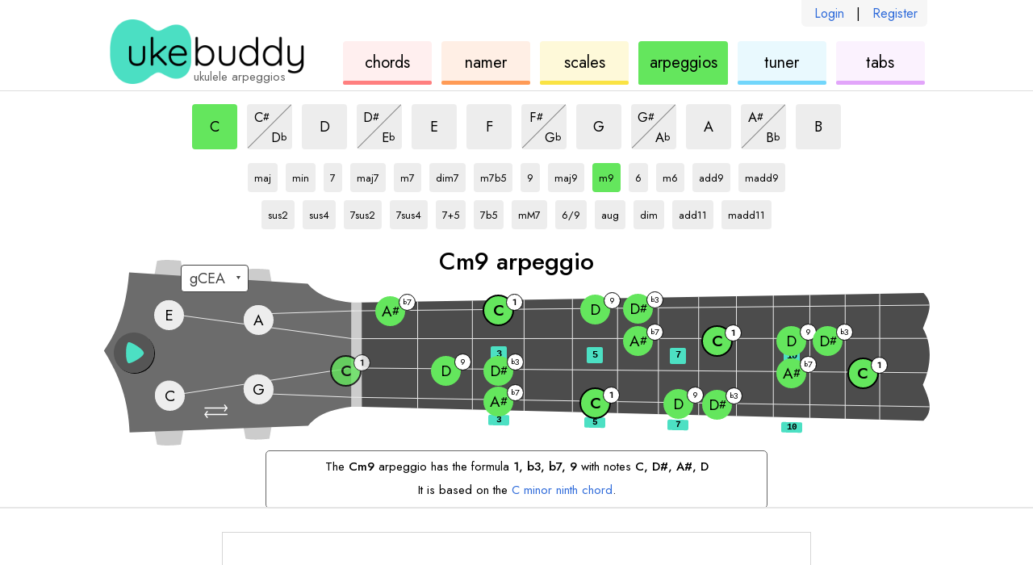

--- FILE ---
content_type: text/html; charset=utf-8
request_url: https://ukebuddy.com/ukulele-arpeggios/Cm9-arpeggio
body_size: 5532
content:
<!DOCTYPE html><html lang="en"><head><meta charSet="utf-8" data-next-head=""/><title data-next-head="">Cm9 Arpeggio on Ukulele - UkeBuddy</title><meta name="description" content="Try variations of the Cm9 arpeggio on the ukulele. Change the key or type of Cm9 to explore C arpeggios and m9 arpeggios." data-next-head=""/><meta name="viewport" content="width=device-width" data-next-head=""/><link rel="apple-touch-icon" sizes="180x180" href="/apple-touch-icon.png?v=1" data-next-head=""/><link rel="icon" type="image/png" sizes="32x32" href="/favicon-32x32.png?v=1" data-next-head=""/><link rel="icon" type="image/png" sizes="16x16" href="/favicon-16x16.png?v=1" data-next-head=""/><link rel="manifest" href="/site.webmanifest?v=1" data-next-head=""/><link rel="icon" href="/favicon.ico?v=1" data-next-head=""/><meta name="apple-mobile-web-app-title" content="UkeBuddy" data-next-head=""/><meta name="application-name" content="UkeBuddy" data-next-head=""/><meta name="msapplication-TileColor" content="#2b5797" data-next-head=""/><meta name="theme-color" content="#ffffff" data-next-head=""/><meta name="twitter:card" content="summary" data-next-head=""/><meta name="twitter:site" content="@ukebuddy" data-next-head=""/><meta name="twitter:title" content="Ukulele Arpeggios - UkeBuddy" data-next-head=""/><meta name="twitter:description" content="Explore ukulele arpeggios on the fretboard based on different chords. Arpeggios are very useful for experimenting with different musical patterns." data-next-head=""/><meta name="twitter:image" content="https://ukebuddy.com/icon-large.png" data-next-head=""/><meta property="og:url" content="https://ukebuddy.com/ukulele-arpeggios" data-next-head=""/><meta property="og:title" content="Ukulele Arpeggios - UkeBuddy" data-next-head=""/><meta property="og:description" content="Explore ukulele arpeggios on the fretboard based on different chords. Arpeggios are very useful for experimenting with different musical patterns." data-next-head=""/><meta property="og:image" content="https://ukebuddy.com/icon-large.png" data-next-head=""/><meta property="og:locale" content="en_US" data-next-head=""/><meta property="og:site_name" content="UkeBuddy" data-next-head=""/><meta name="robots" content="All,index,follow" data-next-head=""/><link rel="canonical" href="https://ukebuddy.com/ukulele-arpeggios/Cm9-arpeggio" data-next-head=""/><link rel="alternate" hrefLang="en" href="https://ukebuddy.com/ukulele-arpeggios/Cm9-arpeggio" data-next-head=""/><link rel="alternate" hrefLang="es" href="https://ukebuddy.com/arpegios-ukelele/Cm9-arpegio" data-next-head=""/><link rel="alternate" hrefLang="fr" href="https://ukebuddy.com/arp%C3%A8ges-ukul%C3%A9l%C3%A9/Cm9-arp%C3%A8ge" data-next-head=""/><link rel="alternate" hrefLang="pt" href="https://ukebuddy.com/arpejos-ukulele/Cm9-arpejo" data-next-head=""/><link rel="alternate" hrefLang="de" href="https://ukebuddy.com/ukulele-arpeggien/Cm9-arpeggio" data-next-head=""/><link rel="alternate" hrefLang="it" href="https://ukebuddy.com/arpeggi-ukulele/Cm9-arpeggio" data-next-head=""/><link rel="alternate" hrefLang="ru" href="https://ukebuddy.com/%D0%B0%D1%80%D0%BF%D0%B5%D0%B4%D0%B6%D0%B8%D0%BE-%D1%83%D0%BA%D1%83%D0%BB%D0%B5%D0%BB%D0%B5/Cm9-%D0%B0%D1%80%D0%BF%D0%B5%D0%B4%D0%B6%D0%B8%D0%BE" data-next-head=""/><link rel="alternate" hrefLang="ja" href="https://ukebuddy.com/%E3%82%A6%E3%82%AF%E3%83%AC%E3%83%AC-%E3%82%A2%E3%83%AB%E3%83%9A%E3%82%B8%E3%82%AA/Cm9-%E3%82%A2%E3%83%AB%E3%83%9A%E3%83%83%E3%82%B8%E3%83%A7" data-next-head=""/><link rel="alternate" hrefLang="no" href="https://ukebuddy.com/ukulele-arpeggioer/Cm9-arpeggio" data-next-head=""/><link rel="alternate" hrefLang="vi" href="https://ukebuddy.com/h%E1%BB%A3p-%C3%A2m-r%E1%BA%A3i-ukulele/Cm9-h%E1%BB%A3p-%C3%A2m-r%E1%BA%A3i" data-next-head=""/><script>
                  function gaL() { window.gaB = 0; }
                  function gaE() { window.gaB = 1; }
                  var tag = document.createElement('script');
                  tag.async = 1;
                  tag.onload = gaL;
                  tag.onerror = gaE;
                  tag.src = 'https://www.googletagmanager.com/gtag/js?id=G-VEJSXNY2DZ';
                  document.head.appendChild(tag);
                </script><script async="" src="//pagead2.googlesyndication.com/pagead/js/adsbygoogle.js"></script><script> isD=false; window.dataLayer = window.dataLayer || []; function gtag() { dataLayer.push(arguments); } gtag('js', new Date()); gtag('config', 'G-VEJSXNY2DZ', { page_location: window.location.pathname }); window.onerror = (message, source, line, column, err) => { if (source.indexOf('ukebuddy.com') === -1) return; window.gtag('event', 'global: js error', { label: window.location.pathname + ' | ' + 'en' + ' | ' + err && err.stack, send_to: 'G-VEJSXNY2DZ' }); }; if (window.ReportingObserver) { const observer = new ReportingObserver( (reports) => { (reports || []).forEach((report) => { const lineCol = report.body.lineNumber + ':' + report.body.columnNumber; const message = report.body && report.body.message + ' - ' + report.url + ' ' + lineCol; window.gtag('event', 'global: browser log', { label: report.type + ' | ' + message, send_to: 'G-VEJSXNY2DZ' }); }); }, { buffered: true } ); observer.observe(); } </script><link rel="preconnect" href="https://ads.adthrive.com"/><link rel="dns-prefetch" href="https://ads.adthrive.com"/><script>
                    window.adthrive = window.adthrive || {};
                    window.adthrive.cmd = window.adthrive.cmd || [];
                    window.adthrive.host = 'ads.adthrive.com';
                    window.adthrive.plugin = 'adthrive-ads-1.0.38';
                    var tag = document.createElement('script');
                    tag.src = 'https://ads.adthrive.com/sites/5ebd556ef67e7555ae952e55/ads.min.js';
                    tag.referrerPolicy = 'no-referrer-when-downgrade';
                    tag.defer = 1;
                    tag.onerror = function () {
                        window.gtag('event', 'global: adthrive load error', { lang: 'en', send_to: 'G-VEJSXNY2DZ' });
                    };
                    window.addEventListener('load', function () { document.head.appendChild(tag) });
                </script><link rel="preload" href="/_next/static/media/b8c37bb59076c047-s.p.woff2" as="font" type="font/woff2" crossorigin="anonymous" data-next-font="size-adjust"/><link rel="preload" href="/_next/static/media/5bbac197f803cc34-s.p.woff2" as="font" type="font/woff2" crossorigin="anonymous" data-next-font="size-adjust"/><link rel="preload" href="/_next/static/media/9dd75fadc5b3df29-s.p.woff2" as="font" type="font/woff2" crossorigin="anonymous" data-next-font="size-adjust"/><link rel="preload" href="/_next/static/css/e81a97eff7a05120.css" as="style"/><link rel="stylesheet" href="/_next/static/css/e81a97eff7a05120.css" data-n-g=""/><link rel="preload" href="/_next/static/css/f08901492ed567ff.css" as="style"/><link rel="stylesheet" href="/_next/static/css/f08901492ed567ff.css" data-n-p=""/><link rel="preload" href="/_next/static/css/3d5193c7250761e3.css" as="style"/><link rel="stylesheet" href="/_next/static/css/3d5193c7250761e3.css" data-n-p=""/><noscript data-n-css=""></noscript><script defer="" nomodule="" src="/_next/static/chunks/polyfills-42372ed130431b0a.js"></script><script src="/_next/static/chunks/webpack-c596b8b05e80575a.js" defer=""></script><script src="/_next/static/chunks/framework-a6b3d2fb26bce5d1.js" defer=""></script><script src="/_next/static/chunks/main-11c921538c698a33.js" defer=""></script><script src="/_next/static/chunks/pages/_app-137ebf85d8284acf.js" defer=""></script><script src="/_next/static/chunks/362-381a71d995f02706.js" defer=""></script><script src="/_next/static/chunks/352-c74681ca0a5e1e11.js" defer=""></script><script src="/_next/static/chunks/598-bf20a63a4f252e1c.js" defer=""></script><script src="/_next/static/chunks/pages/ukulele-arpeggios/%5B%5B...arpeggioSlug%5D%5D-439979af2f09f6ec.js" defer=""></script><script src="/_next/static/KQ1kdQ4xvVNDRmflY8Bo6/_buildManifest.js" defer=""></script><script src="/_next/static/KQ1kdQ4xvVNDRmflY8Bo6/_ssgManifest.js" defer=""></script></head><body><div id="__next"><div class="__variable_02fb8f __className_02fb8f"><div class="pageId--arpeggios"><section class="common_layoutOuter__BB1Tt HeaderAuthLinks_authLinks__ruMyW authLinksHook"><div class="common_layoutInner__UqHUY HeaderAuthLinks_authLinksLayoutInner__UYbsC"><div class="HeaderAuthLinks_authLinksInner__RP1l1"><a href="/login" rel="nofollow">Login</a><span>|</span><a href="/register" rel="nofollow">Register</a></div></div></section><header class="common_layoutOuter__BB1Tt Header_header__MwWvM"><div class="common_layoutInner__UqHUY Header_headerLayoutInner__InY2s"><h1 class="Header_heading__iXDoA">ukulele arpeggios</h1><div class="Header_logo__V9h3K"><a class="Header_logoLink__tsyuK" href="https://ukebuddy.com" rel="nofollow"><img class="Header_logoImg__6k5Tf" src="/img/logo.png" width="248" height="80" alt="ukebuddy logo" fetchpriority="high"/></a></div><nav class="Header_headerNav__ZcXxJ"><a href="https://ukebuddy.com/ukulele-chords" class="Header_navbox__xXnng Header_navbox--chords__bZA1f"><div class="Header_navboxText__LQiF4"><span class="clipped">ukulele </span>chords</div></a><a href="https://ukebuddy.com/chord-namer" class="Header_navbox__xXnng Header_navbox--namer__qKwNI"><div class="Header_navboxText__LQiF4"><span class="clipped">chord </span>namer</div></a><a href="https://ukebuddy.com/ukulele-scales" class="Header_navbox__xXnng Header_navbox--scales__ofbii"><div class="Header_navboxText__LQiF4"><span class="clipped">ukulele </span>scales</div></a><a href="https://ukebuddy.com/ukulele-arpeggios" class="Header_navbox__xXnng Header_navbox--arpeggios__Ya7PQ Header_navboxSelected__imnMX"><div class="Header_navboxText__LQiF4"><span class="clipped">ukulele </span>arpeggios</div></a><a href="https://ukebuddy.com/ukulele-tuner" class="Header_navbox__xXnng Header_navbox--tuner__ZKOjP"><div class="Header_navboxText__LQiF4"><span class="clipped">ukulele </span>tuner</div></a><a href="https://ukebuddy.com/ukulele-tabs" class="Header_navbox__xXnng Header_navbox--tabs__tr6je"><div class="Header_navboxText__LQiF4"><span class="clipped">ukulele </span>tabs</div></a></nav></div></header><div class="headerPrintHook" style="display:none;position:absolute;top:0;right:0"><img class="Header_logoImg__6k5Tf" src="/img/logo.png" width="200" height="64.5" alt="ukebuddy print header" fetchpriority="low"/></div><main><div class="common_layoutOuter__BB1Tt ContentLayoutSplit_layoutOuterSplit__lJO_7"><div class="common_layoutInner__UqHUY ContentLayoutSplit_layoutInnerSplit__OhbaD"><section class="ContentLayoutSplit_splitMain__3V097 splitMainHook"><div class="Controls_controls__ZOiFI"><div class="SelectKey_keys__qk5w9"><a href="https://ukebuddy.com/ukulele-arpeggios/Cm9-arpeggio"><button type="button" data-testid="C" class="ControlButton_button__w_nPN ControlButton_keyVariant__r1Lh7 ControlButton_buttonSelected__PlvF6"><div class="clipped"></div><span>C</span><div class="clipped"> m9 arpeggio</div></button></a><span class="ControlButtonSplit_splitWrapper__NMRr1"><a href="https://ukebuddy.com/ukulele-arpeggios/C%23m9-arpeggio"><button type="button" data-testid="C#" class="ControlButton_button__w_nPN ControlButton_keyVariant__r1Lh7 ControlButton_splitTop__eoVLm"><span class="ControlButton_splitInner___ZKRj"><div class="clipped"></div><span>C</span><span class="Note_noteAccidental__mzmyz">#</span><div class="clipped"> m9 arpeggio</div></span></button></a><a href="https://ukebuddy.com/ukulele-arpeggios/Dbm9-arpeggio"><button type="button" data-testid="Db" class="ControlButton_button__w_nPN ControlButton_keyVariant__r1Lh7 ControlButton_splitBottom__kWMLk"><span class="ControlButton_splitInner___ZKRj"><div class="clipped"></div><span>D</span><span class="Note_noteAccidental__mzmyz">b</span><div class="clipped"> m9 arpeggio</div></span></button></a><span class="ControlButtonSplit_centerLine__IcMrI"></span></span><a href="https://ukebuddy.com/ukulele-arpeggios/Dm9-arpeggio"><button type="button" data-testid="D" class="ControlButton_button__w_nPN ControlButton_keyVariant__r1Lh7"><div class="clipped"></div><span>D</span><div class="clipped"> m9 arpeggio</div></button></a><span class="ControlButtonSplit_splitWrapper__NMRr1"><a href="https://ukebuddy.com/ukulele-arpeggios/D%23m9-arpeggio"><button type="button" data-testid="D#" class="ControlButton_button__w_nPN ControlButton_keyVariant__r1Lh7 ControlButton_splitTop__eoVLm"><span class="ControlButton_splitInner___ZKRj"><div class="clipped"></div><span>D</span><span class="Note_noteAccidental__mzmyz">#</span><div class="clipped"> m9 arpeggio</div></span></button></a><a href="https://ukebuddy.com/ukulele-arpeggios/Ebm9-arpeggio"><button type="button" data-testid="Eb" class="ControlButton_button__w_nPN ControlButton_keyVariant__r1Lh7 ControlButton_splitBottom__kWMLk"><span class="ControlButton_splitInner___ZKRj"><div class="clipped"></div><span>E</span><span class="Note_noteAccidental__mzmyz">b</span><div class="clipped"> m9 arpeggio</div></span></button></a><span class="ControlButtonSplit_centerLine__IcMrI"></span></span><a href="https://ukebuddy.com/ukulele-arpeggios/Em9-arpeggio"><button type="button" data-testid="E" class="ControlButton_button__w_nPN ControlButton_keyVariant__r1Lh7"><div class="clipped"></div><span>E</span><div class="clipped"> m9 arpeggio</div></button></a><a href="https://ukebuddy.com/ukulele-arpeggios/Fm9-arpeggio"><button type="button" data-testid="F" class="ControlButton_button__w_nPN ControlButton_keyVariant__r1Lh7"><div class="clipped"></div><span>F</span><div class="clipped"> m9 arpeggio</div></button></a><span class="ControlButtonSplit_splitWrapper__NMRr1"><a href="https://ukebuddy.com/ukulele-arpeggios/F%23m9-arpeggio"><button type="button" data-testid="F#" class="ControlButton_button__w_nPN ControlButton_keyVariant__r1Lh7 ControlButton_splitTop__eoVLm"><span class="ControlButton_splitInner___ZKRj"><div class="clipped"></div><span>F</span><span class="Note_noteAccidental__mzmyz">#</span><div class="clipped"> m9 arpeggio</div></span></button></a><a href="https://ukebuddy.com/ukulele-arpeggios/Gbm9-arpeggio"><button type="button" data-testid="Gb" class="ControlButton_button__w_nPN ControlButton_keyVariant__r1Lh7 ControlButton_splitBottom__kWMLk"><span class="ControlButton_splitInner___ZKRj"><div class="clipped"></div><span>G</span><span class="Note_noteAccidental__mzmyz">b</span><div class="clipped"> m9 arpeggio</div></span></button></a><span class="ControlButtonSplit_centerLine__IcMrI"></span></span><a href="https://ukebuddy.com/ukulele-arpeggios/Gm9-arpeggio"><button type="button" data-testid="G" class="ControlButton_button__w_nPN ControlButton_keyVariant__r1Lh7"><div class="clipped"></div><span>G</span><div class="clipped"> m9 arpeggio</div></button></a><span class="ControlButtonSplit_splitWrapper__NMRr1"><a href="https://ukebuddy.com/ukulele-arpeggios/G%23m9-arpeggio"><button type="button" data-testid="G#" class="ControlButton_button__w_nPN ControlButton_keyVariant__r1Lh7 ControlButton_splitTop__eoVLm"><span class="ControlButton_splitInner___ZKRj"><div class="clipped"></div><span>G</span><span class="Note_noteAccidental__mzmyz">#</span><div class="clipped"> m9 arpeggio</div></span></button></a><a href="https://ukebuddy.com/ukulele-arpeggios/Abm9-arpeggio"><button type="button" data-testid="Ab" class="ControlButton_button__w_nPN ControlButton_keyVariant__r1Lh7 ControlButton_splitBottom__kWMLk"><span class="ControlButton_splitInner___ZKRj"><div class="clipped"></div><span>A</span><span class="Note_noteAccidental__mzmyz">b</span><div class="clipped"> m9 arpeggio</div></span></button></a><span class="ControlButtonSplit_centerLine__IcMrI"></span></span><a href="https://ukebuddy.com/ukulele-arpeggios/Am9-arpeggio"><button type="button" data-testid="A" class="ControlButton_button__w_nPN ControlButton_keyVariant__r1Lh7"><div class="clipped"></div><span>A</span><div class="clipped"> m9 arpeggio</div></button></a><span class="ControlButtonSplit_splitWrapper__NMRr1"><a href="https://ukebuddy.com/ukulele-arpeggios/A%23m9-arpeggio"><button type="button" data-testid="A#" class="ControlButton_button__w_nPN ControlButton_keyVariant__r1Lh7 ControlButton_splitTop__eoVLm"><span class="ControlButton_splitInner___ZKRj"><div class="clipped"></div><span>A</span><span class="Note_noteAccidental__mzmyz">#</span><div class="clipped"> m9 arpeggio</div></span></button></a><a href="https://ukebuddy.com/ukulele-arpeggios/Bbm9-arpeggio"><button type="button" data-testid="Bb" class="ControlButton_button__w_nPN ControlButton_keyVariant__r1Lh7 ControlButton_splitBottom__kWMLk"><span class="ControlButton_splitInner___ZKRj"><div class="clipped"></div><span>B</span><span class="Note_noteAccidental__mzmyz">b</span><div class="clipped"> m9 arpeggio</div></span></button></a><span class="ControlButtonSplit_centerLine__IcMrI"></span></span><a href="https://ukebuddy.com/ukulele-arpeggios/Bm9-arpeggio"><button type="button" data-testid="B" class="ControlButton_button__w_nPN ControlButton_keyVariant__r1Lh7"><div class="clipped"></div><span>B</span><div class="clipped"> m9 arpeggio</div></button></a></div><div class="SelectType_types__i04gj"><a href="https://ukebuddy.com/ukulele-arpeggios/C-arpeggio"><button type="button" data-testid="maj" class="ControlButton_button__w_nPN ControlButton_typeVariant__OnY2j ControlButton_widthAuto__XRarM"><span class="ControlButton_splitInner___ZKRj"><div class="clipped">C</div>maj<div class="clipped">  arpeggio</div></span></button></a><a href="https://ukebuddy.com/ukulele-arpeggios/Cm-arpeggio"><button type="button" data-testid="min" class="ControlButton_button__w_nPN ControlButton_typeVariant__OnY2j ControlButton_widthAuto__XRarM"><span class="ControlButton_splitInner___ZKRj"><div class="clipped">C</div>min<div class="clipped">  arpeggio</div></span></button></a><a href="https://ukebuddy.com/ukulele-arpeggios/C7-arpeggio"><button type="button" data-testid="7" class="ControlButton_button__w_nPN ControlButton_typeVariant__OnY2j ControlButton_widthAuto__XRarM"><span class="ControlButton_splitInner___ZKRj"><div class="clipped">C</div>7<div class="clipped">  arpeggio</div></span></button></a><a href="https://ukebuddy.com/ukulele-arpeggios/Cmaj7-arpeggio"><button type="button" data-testid="maj7" class="ControlButton_button__w_nPN ControlButton_typeVariant__OnY2j ControlButton_widthAuto__XRarM"><span class="ControlButton_splitInner___ZKRj"><div class="clipped">C</div>maj7<div class="clipped">  arpeggio</div></span></button></a><a href="https://ukebuddy.com/ukulele-arpeggios/Cm7-arpeggio"><button type="button" data-testid="m7" class="ControlButton_button__w_nPN ControlButton_typeVariant__OnY2j ControlButton_widthAuto__XRarM"><span class="ControlButton_splitInner___ZKRj"><div class="clipped">C</div>m7<div class="clipped">  arpeggio</div></span></button></a><a href="https://ukebuddy.com/ukulele-arpeggios/Cdim7-arpeggio"><button type="button" data-testid="dim7" class="ControlButton_button__w_nPN ControlButton_typeVariant__OnY2j ControlButton_widthAuto__XRarM"><span class="ControlButton_splitInner___ZKRj"><div class="clipped">C</div>dim7<div class="clipped">  arpeggio</div></span></button></a><a href="https://ukebuddy.com/ukulele-arpeggios/Cm7b5-arpeggio"><button type="button" data-testid="m7b5" class="ControlButton_button__w_nPN ControlButton_typeVariant__OnY2j ControlButton_widthAuto__XRarM"><span class="ControlButton_splitInner___ZKRj"><div class="clipped">C</div>m7b5<div class="clipped">  arpeggio</div></span></button></a><a href="https://ukebuddy.com/ukulele-arpeggios/C9-arpeggio"><button type="button" data-testid="9" class="ControlButton_button__w_nPN ControlButton_typeVariant__OnY2j ControlButton_widthAuto__XRarM"><span class="ControlButton_splitInner___ZKRj"><div class="clipped">C</div>9<div class="clipped">  arpeggio</div></span></button></a><a href="https://ukebuddy.com/ukulele-arpeggios/Cmaj9-arpeggio"><button type="button" data-testid="maj9" class="ControlButton_button__w_nPN ControlButton_typeVariant__OnY2j ControlButton_widthAuto__XRarM"><span class="ControlButton_splitInner___ZKRj"><div class="clipped">C</div>maj9<div class="clipped">  arpeggio</div></span></button></a><a href="https://ukebuddy.com/ukulele-arpeggios/Cm9-arpeggio"><button type="button" data-testid="m9" class="ControlButton_button__w_nPN ControlButton_typeVariant__OnY2j ControlButton_buttonSelected__PlvF6 ControlButton_widthAuto__XRarM"><span class="ControlButton_splitInner___ZKRj"><div class="clipped">C</div>m9<div class="clipped">  arpeggio</div></span></button></a><a href="https://ukebuddy.com/ukulele-arpeggios/C6-arpeggio"><button type="button" data-testid="6" class="ControlButton_button__w_nPN ControlButton_typeVariant__OnY2j ControlButton_widthAuto__XRarM"><span class="ControlButton_splitInner___ZKRj"><div class="clipped">C</div>6<div class="clipped">  arpeggio</div></span></button></a><a href="https://ukebuddy.com/ukulele-arpeggios/Cm6-arpeggio"><button type="button" data-testid="m6" class="ControlButton_button__w_nPN ControlButton_typeVariant__OnY2j ControlButton_widthAuto__XRarM"><span class="ControlButton_splitInner___ZKRj"><div class="clipped">C</div>m6<div class="clipped">  arpeggio</div></span></button></a><a href="https://ukebuddy.com/ukulele-arpeggios/Cadd9-arpeggio"><button type="button" data-testid="add9" class="ControlButton_button__w_nPN ControlButton_typeVariant__OnY2j ControlButton_widthAuto__XRarM"><span class="ControlButton_splitInner___ZKRj"><div class="clipped">C</div>add9<div class="clipped">  arpeggio</div></span></button></a><a href="https://ukebuddy.com/ukulele-arpeggios/Cmadd9-arpeggio"><button type="button" data-testid="madd9" class="ControlButton_button__w_nPN ControlButton_typeVariant__OnY2j ControlButton_widthAuto__XRarM"><span class="ControlButton_splitInner___ZKRj"><div class="clipped">C</div>madd9<div class="clipped">  arpeggio</div></span></button></a><br/><a href="https://ukebuddy.com/ukulele-arpeggios/Csus2-arpeggio"><button type="button" data-testid="sus2" class="ControlButton_button__w_nPN ControlButton_typeVariant__OnY2j ControlButton_widthAuto__XRarM"><span class="ControlButton_splitInner___ZKRj"><div class="clipped">C</div>sus2<div class="clipped">  arpeggio</div></span></button></a><a href="https://ukebuddy.com/ukulele-arpeggios/Csus4-arpeggio"><button type="button" data-testid="sus4" class="ControlButton_button__w_nPN ControlButton_typeVariant__OnY2j ControlButton_widthAuto__XRarM"><span class="ControlButton_splitInner___ZKRj"><div class="clipped">C</div>sus4<div class="clipped">  arpeggio</div></span></button></a><a href="https://ukebuddy.com/ukulele-arpeggios/C7sus2-arpeggio"><button type="button" data-testid="7sus2" class="ControlButton_button__w_nPN ControlButton_typeVariant__OnY2j ControlButton_widthAuto__XRarM"><span class="ControlButton_splitInner___ZKRj"><div class="clipped">C</div>7sus2<div class="clipped">  arpeggio</div></span></button></a><a href="https://ukebuddy.com/ukulele-arpeggios/C7sus4-arpeggio"><button type="button" data-testid="7sus4" class="ControlButton_button__w_nPN ControlButton_typeVariant__OnY2j ControlButton_widthAuto__XRarM"><span class="ControlButton_splitInner___ZKRj"><div class="clipped">C</div>7sus4<div class="clipped">  arpeggio</div></span></button></a><a href="https://ukebuddy.com/ukulele-arpeggios/C7+5-arpeggio"><button type="button" data-testid="7+5" class="ControlButton_button__w_nPN ControlButton_typeVariant__OnY2j ControlButton_widthAuto__XRarM"><span class="ControlButton_splitInner___ZKRj"><div class="clipped">C</div>7+5<div class="clipped">  arpeggio</div></span></button></a><a href="https://ukebuddy.com/ukulele-arpeggios/C7b5-arpeggio"><button type="button" data-testid="7b5" class="ControlButton_button__w_nPN ControlButton_typeVariant__OnY2j ControlButton_widthAuto__XRarM"><span class="ControlButton_splitInner___ZKRj"><div class="clipped">C</div>7b5<div class="clipped">  arpeggio</div></span></button></a><a href="https://ukebuddy.com/ukulele-arpeggios/CmM7-arpeggio"><button type="button" data-testid="mM7" class="ControlButton_button__w_nPN ControlButton_typeVariant__OnY2j ControlButton_widthAuto__XRarM"><span class="ControlButton_splitInner___ZKRj"><div class="clipped">C</div>mM7<div class="clipped">  arpeggio</div></span></button></a><a href="https://ukebuddy.com/ukulele-arpeggios/C6-9-arpeggio"><button type="button" data-testid="6/9" class="ControlButton_button__w_nPN ControlButton_typeVariant__OnY2j ControlButton_widthAuto__XRarM"><span class="ControlButton_splitInner___ZKRj"><div class="clipped">C</div>6/9<div class="clipped">  arpeggio</div></span></button></a><a href="https://ukebuddy.com/ukulele-arpeggios/Caug-arpeggio"><button type="button" data-testid="aug" class="ControlButton_button__w_nPN ControlButton_typeVariant__OnY2j ControlButton_widthAuto__XRarM"><span class="ControlButton_splitInner___ZKRj"><div class="clipped">C</div>aug<div class="clipped">  arpeggio</div></span></button></a><a href="https://ukebuddy.com/ukulele-arpeggios/Cdim-arpeggio"><button type="button" data-testid="dim" class="ControlButton_button__w_nPN ControlButton_typeVariant__OnY2j ControlButton_widthAuto__XRarM"><span class="ControlButton_splitInner___ZKRj"><div class="clipped">C</div>dim<div class="clipped">  arpeggio</div></span></button></a><a href="https://ukebuddy.com/ukulele-arpeggios/Cadd11-arpeggio"><button type="button" data-testid="add11" class="ControlButton_button__w_nPN ControlButton_typeVariant__OnY2j ControlButton_widthAuto__XRarM"><span class="ControlButton_splitInner___ZKRj"><div class="clipped">C</div>add11<div class="clipped">  arpeggio</div></span></button></a><a href="https://ukebuddy.com/ukulele-arpeggios/Cmadd11-arpeggio"><button type="button" data-testid="madd11" class="ControlButton_button__w_nPN ControlButton_typeVariant__OnY2j ControlButton_widthAuto__XRarM"><span class="ControlButton_splitInner___ZKRj"><div class="clipped">C</div>madd11<div class="clipped">  arpeggio</div></span></button></a></div></div><div class="Fretboard_fretboard__BJFEi"><div class="Fretboard_toolName__EtP5_"><div data-testid="toolNamePrimary">Cm9 arpeggio</div><div class="Fretboard_toolNameSecondary__Z6hBV" data-testid="toolNameSecondary"></div></div><div class="Fretboard_ukeWrapper__hmA01"><div class="Fretboard_ukeInner__jyMLp"><div class="SelectTuning_tuningLinksWrapper__e4Wzt tuningLinksWrapperHook"><select id="tuningSelectHook" class="SelectTuning_tuningLinks__8o1ji" aria-label="Select a tuning:"><option value="-1" selected=""> </option><option class="tuning-link" value="gCEA" aria-label="use gCEA tuning">gCEA</option><option class="tuning-link" value="aDFsB" aria-label="use aDF#B tuning">aDF#B</option><option class="tuning-link" value="DGBE" aria-label="use DGBE tuning">DGBE</option><option class="tuning-link" value="fAsDG" aria-label="use fA#DG tuning">fA#DG</option></select></div><div class="SwapButton_swapButton__ZR10q" role="button" tabindex="0" aria-label="change ukulele to lefty"><svg x="0px" y="0px" width="36.389px" height="21px" viewBox="5.611 0 36.389 21" enable-background="new 5.611 0 36.389 21"><path d="M41.212,16.399H6.505c-0.436,0-0.789-0.407-0.789-0.905s0.353-0.905,0.789-0.905h34.707 c0.434,0,0.788,0.407,0.788,0.905S41.646,16.399,41.212,16.399z"></path><path d="M41.034,6.411H6.397c-0.435,0-0.787-0.406-0.787-0.906c0-0.5,0.352-0.905,0.787-0.905h34.637 c0.432,0,0.786,0.405,0.786,0.905C41.82,6.005,41.466,6.411,41.034,6.411z"></path><path d="M10.242,21c-0.272,0-0.54-0.119-0.717-0.354l-3.545-4.6c-0.252-0.326-0.252-0.781,0-1.103l3.545-4.603 c0.304-0.399,0.873-0.471,1.269-0.165c0.397,0.304,0.469,0.873,0.165,1.271l-3.12,4.047l3.12,4.047 c0.304,0.398,0.232,0.965-0.165,1.27C10.63,20.938,10.434,21,10.242,21z"></path><path d="M37.37,11.012c-0.192,0-0.388-0.06-0.554-0.188c-0.396-0.304-0.469-0.873-0.165-1.269l3.121-4.047 l-3.121-4.048c-0.304-0.396-0.231-0.967,0.165-1.271c0.398-0.306,0.963-0.232,1.27,0.165l3.545,4.602 c0.253,0.324,0.253,0.779,0,1.104l-3.545,4.6C37.908,10.891,37.639,11.012,37.37,11.012z"></path></svg></div><div class="PlayButton_playButton__3Q8Lh playButtonHook" role="button" tabindex="-1" aria-label="play audio for current selection"><div class="PlayButton_playButtonAnim__z4f4y"><svg x="0px" y="0px" width="50px" height="50px" viewBox="0 0 172.156 172.156" enable-background="new 0 0 172.156 172.156"><g class="PlayButton_playButtonFill__ucblD"><path d="M86.078,0C38.538,0,0,38.538,0,86.078s38.538,86.078,86.078,86.078s86.079-38.538,86.079-86.078 S133.617,0,86.078,0z M62.604,130.786c-13.88-5.868-14.196-80.438,0-89.322c6.85-4.288,65.484,28.954,65.484,46.124 C128.088,104.026,70.978,134.326,62.604,130.786z"></path></g></svg></div></div><img class="Fretboard_ukeSvg__Sihdi" src="/img/uke.svg" width="1024" height="230" alt="ukulele fretboard" fetchpriority="high"/><div class="Fretboard_fretMarkers__dhE3J"><div class="Fretboard_fretMarker__vjG__" data-num="3"><span class="Fretboard_fretNumber__mLgrK">3</span></div><div class="Fretboard_fretMarker__vjG__" data-num="5"><span class="Fretboard_fretNumber__mLgrK">5</span></div><div class="Fretboard_fretMarker__vjG__" data-num="7"><span class="Fretboard_fretNumber__mLgrK">7</span></div><div class="Fretboard_fretMarker__vjG__" data-num="10"><span class="Fretboard_fretNumber__mLgrK">10</span></div></div></div></div></div><div class="Instructions_info__q4lB4" data-testid="toolInfo"><div><div class="Instructions_infoIntro__z2YuJ">The <b>Cm9</b> arpeggio has the formula <span class='pre'>1, b3, b7, 9</span> with notes <span class='pre'>C, D#, A#, D</span></div><div class="Instructions_infoNext__sdrDF">It is based on the <a href="https://ukebuddy.com/ukulele-chords/Cm9-chord">C minor ninth chord</a>.</div></div></div><div class="Leaderboard_leaderboard__FH8uP leaderboardHook Leaderboard_hidden__yCaBZ" role="button" tabindex="0"></div></section></div></div></main><footer class="common_layoutOuter__BB1Tt Footer_footer__OYoYH Footer_footerSpaced__l4PqB"><div class="common_layoutInner__UqHUY"><div class="Footer_footerWrapper__k4I53"><div class="Footer_footerSocial__qmnAy"><a class="Footer_footerSocialTwitter__SlrM7" href="https://twitter.com/ukebuddy" aria-label="UkeBuddy on Twitter"></a></div><div class="Footer_footerLinks__zeWoW"></div><div class="Footer_footerRights__aNyI5"><a href="/reviews">Reviews</a><span>  |  </span><a href="https://ukebuddy.com/help" rel="nofollow">Help &amp; Privacy</a></div></div></div></footer></div></div></div><script id="__NEXT_DATA__" type="application/json">{"props":{"pageProps":{"pageId":"arpeggios","lang":"en","headerLang":"en","rootUrl":"https://ukebuddy.com","params":{"arpeggioSlug":["Cm9-arpeggio"]},"isPremium":false,"isUser":false,"userId":null,"isMobile":false,"statusCode":200,"isPgdbDown":false,"isPgdbReadOnly":false,"isLocal":false,"isTest":false,"envString":"production","testDate":null,"moreProps":{"parsedQuery":{"keyId":"C","typeId":"m9","redirect":null},"redirect":null}},"__N_SSP":true},"page":"/ukulele-arpeggios/[[...arpeggioSlug]]","query":{"ukuleleArpeggiosRoute":"ukulele-arpeggios","arpeggioSlug":["Cm9-arpeggio"]},"buildId":"KQ1kdQ4xvVNDRmflY8Bo6","isFallback":false,"isExperimentalCompile":false,"gssp":true,"scriptLoader":[]}</script></body></html>

--- FILE ---
content_type: text/html; charset=UTF-8
request_url: https://guitarmadillo.com/display.html
body_size: 400
content:
<div>
  <style>
    .guitarmadillo-display {
      background: url('https://guitarmadillo.com/displays/32.png');
      background-size: 320px 100px;
      outline: 1px solid #333;
      width: 320px;
      height: 100px;
      margin: auto;
    }
    .guitarmadillo-display a {
      display: block;
      width: 100%;
      height: 100%;
    }

    @media only screen and (min-width: 468px) {
      .guitarmadillo-display {
        background: url('https://guitarmadillo.com/displays/46.png');
        background-size: 468px 60px;
        width: 468px;
        height: 60px;
      }
    }

    @media only screen and (min-width: 728px) {
      .guitarmadillo-display {
        background: url('https://guitarmadillo.com/displays/72.png');
        background-size: 728px 90px;
        width: 728px;
        height: 90px;
      }
    }
  </style>
  <div class="self-display guitarmadillo-display">
    <a
      href="https://guitarmadillo.com/guitar-chords"
      rel="nofollow"
      target="_top"
      title="Try our guitar site!"
      aria-label="Try our guitar site!"
    ></a>
  </div>
</div>


--- FILE ---
content_type: text/html
request_url: https://api.intentiq.com/profiles_engine/ProfilesEngineServlet?at=39&mi=10&dpi=936734067&pt=17&dpn=1&iiqidtype=2&iiqpcid=05566f06-a939-428f-90f3-541b8a2ba9ad&iiqpciddate=1768746690652&pcid=35b35c25-b0d0-4419-bcf2-afa9fc4e7e2f&idtype=3&gdpr=0&japs=false&jaesc=0&jafc=0&jaensc=0&jsver=0.33&testGroup=A&source=pbjs&ABTestingConfigurationSource=group&abtg=A&vrref=https%3A%2F%2Fukebuddy.com
body_size: 58
content:
{"abPercentage":97,"adt":1,"ct":2,"isOptedOut":false,"data":{"eids":[]},"dbsaved":"false","ls":true,"cttl":86400000,"abTestUuid":"g_cde5fe90-533a-42f9-9ca1-6a07757d6350","tc":9,"sid":1305910982}

--- FILE ---
content_type: text/css; charset=UTF-8
request_url: https://ukebuddy.com/_next/static/css/3d5193c7250761e3.css
body_size: 899
content:
.ControlButton_button__w_nPN{-webkit-tap-highlight-color:rgba(0,0,0,0);position:relative;color:#000;width:56px;height:36px;display:inline-block;font-size:19px;padding:3px;margin:6px;background:#ededed;border:1px solid transparent;border-radius:4px;-webkit-transition:all .125s ease-out;transition:all .125s ease-out;-webkit-transition-property:background,border-color;transition-property:background,border-color;-webkit-box-shadow:none;box-shadow:none}@media(hover:hover)and (pointer:fine){.ControlButton_button__w_nPN:hover{color:#000;cursor:pointer}}.ControlButton_button__w_nPN a,.ControlButton_button__w_nPN a:visited{color:#000}.ControlButton_button__w_nPN.ControlButton_keyVariant__r1Lh7.ControlButton_keyVariant__r1Lh7{height:56px;font-size:18px}.ControlButton_button__w_nPN.ControlButton_keyVariant__r1Lh7.ControlButton_keyVariant__r1Lh7 .ControlButton_splitInner___ZKRj{font-size:.92em}.ControlButton_button__w_nPN.ControlButton_splitTop__eoVLm{margin-right:-28px;margin-top:0;margin-bottom:0;-webkit-clip-path:polygon(100% 0,100% 0,0 0,0 100%);clip-path:polygon(100% 0,100% 0,0 0,0 100%)}.ControlButton_button__w_nPN.ControlButton_splitTop__eoVLm .ControlButton_splitInner___ZKRj{position:relative;top:-12px;left:-10px}.ControlButton_button__w_nPN.ControlButton_splitBottom__kWMLk{margin-left:-28px;margin-top:0;margin-bottom:0;-webkit-clip-path:polygon(100% 0,100% 0,100% 100%,0 100%);clip-path:polygon(100% 0,100% 0,100% 100%,0 100%)}.ControlButton_button__w_nPN.ControlButton_splitBottom__kWMLk .ControlButton_splitInner___ZKRj{position:relative;bottom:-13px;right:-11px}.ControlButton_button__w_nPN.ControlButton_widthAuto__XRarM{font-size:.8em;width:auto}.ControlButton_button__w_nPN.ControlButton_typeVariant__OnY2j{padding:0 4px;margin:5px}.pageId--arpeggios .ControlButton_button__w_nPN.ControlButton_typeVariant__OnY2j,.pageId--chords .ControlButton_button__w_nPN.ControlButton_typeVariant__OnY2j{padding:0 7px}@media(hover:hover)and (pointer:fine){.ControlButton_button__w_nPN:not(.ControlButton_buttonSelected__PlvF6):hover{border-color:#666}}.pageId--scales .ControlButton_button__w_nPN.ControlButton_widthAuto__XRarM{font-size:.9em}.pageId--chords .ControlButton_buttonSelected__PlvF6{background:#ff8989}.pageId--scales .ControlButton_buttonSelected__PlvF6{background:#fae344}.pageId--arpeggios .ControlButton_buttonSelected__PlvF6{background:#64e65d}@media(max-width:860px){.ControlButton_button__w_nPN.ControlButton_typeVariant__OnY2j{height:36px;padding:0 3px;margin:4px}}.ControlButtonSplit_splitWrapper__NMRr1{position:relative}.ControlButtonSplit_centerLine__IcMrI{position:absolute;width:76px;height:1px;left:-4px;top:17px;-webkit-transform:rotate(-45deg);transform:rotate(-45deg);background:#888;-webkit-transition:background .1s ease;transition:background .1s ease}@media(hover:hover)and (pointer:fine){.ControlButtonSplit_splitWrapper__NMRr1 a:hover+.ControlButtonSplit_centerLine__IcMrI,.ControlButtonSplit_splitWrapper__NMRr1 a:hover+a+.ControlButtonSplit_centerLine__IcMrI{background:#666}}@media only screen and (max-width:860px){.ControlButtonSplit_centerLine__IcMrI{left:-6px;top:17px}}.SelectKey_keys__qk5w9{text-align:center;font-size:22px;padding-bottom:6px;scroll-behavior:smooth}@media only screen and (max-width:860px){.SelectKey_keys__qk5w9 button{margin:4px}}@media only screen and (max-width:767px){.SelectKey_keys__qk5w9 button{margin:4px}.SelectKey_keys__qk5w9{white-space:nowrap;overflow-x:auto;-webkit-overflow-scrolling:touch;margin-bottom:2px}}.SelectType_types__i04gj{text-align:center;padding-bottom:3px;scroll-behavior:smooth}.SelectType_types__i04gj.SelectType_variant--scales__pnFC9{font-size:15px}@media only screen and (max-width:767px){.SelectType_types__i04gj{white-space:nowrap;overflow-x:auto;-webkit-overflow-scrolling:touch}}.Controls_controls__ZOiFI{margin-bottom:15px}

--- FILE ---
content_type: text/plain; charset=UTF-8
request_url: https://at.teads.tv/fpc?analytics_tag_id=PUB_17002&tfpvi=&gdpr_consent=&gdpr_status=22&gdpr_reason=220&ccpa_consent=&sv=prebid-v1
body_size: 56
content:
NzU0ZjFmNWUtMTJmNi00MGMyLTk4MTktOTkzM2ZjNmU2ODE5IzgtOQ==

--- FILE ---
content_type: text/plain
request_url: https://rtb.openx.net/openrtbb/prebidjs
body_size: -219
content:
{"id":"8abe65a1-d9c3-41b8-a2bd-b2d4644a21a4","nbr":0}

--- FILE ---
content_type: application/javascript; charset=UTF-8
request_url: https://ukebuddy.com/_next/static/chunks/598-bf20a63a4f252e1c.js
body_size: 26975
content:
(self.webpackChunk_N_E=self.webpackChunk_N_E||[]).push([[598],{730:i=>{i.exports="/_next/static/sound/A2.mp3"},6367:i=>{i.exports="/_next/static/sound/A3.mp3"},9508:i=>{i.exports="/_next/static/sound/A4.mp3"},63:i=>{i.exports="/_next/static/sound/As2.mp3"},1562:i=>{i.exports="/_next/static/sound/As3.mp3"},6281:i=>{i.exports="/_next/static/sound/As4.mp3"},4932:i=>{i.exports="/_next/static/sound/B2.mp3"},7618:i=>{i.exports="/_next/static/sound/B3.mp3"},3777:i=>{i.exports="/_next/static/sound/B4.mp3"},4033:i=>{i.exports="/_next/static/sound/C3.mp3"},4834:i=>{i.exports="/_next/static/sound/C4.mp3"},1516:i=>{i.exports="/_next/static/sound/Cs3.mp3"},8999:i=>{i.exports="/_next/static/sound/Cs4.mp3"},8897:i=>{i.exports="/_next/static/sound/D2.mp3"},9948:i=>{i.exports="/_next/static/sound/D3.mp3"},3607:i=>{i.exports="/_next/static/sound/D4.mp3"},2814:i=>{i.exports="/_next/static/sound/Ds2.mp3"},4755:i=>{i.exports="/_next/static/sound/Ds3.mp3"},2880:i=>{i.exports="/_next/static/sound/Ds4.mp3"},1006:i=>{i.exports="/_next/static/sound/E2.mp3"},9395:i=>{i.exports="/_next/static/sound/E3.mp3"},7280:i=>{i.exports="/_next/static/sound/E4.mp3"},1435:i=>{i.exports="/_next/static/sound/F2.mp3"},2054:i=>{i.exports="/_next/static/sound/F3.mp3"},9677:i=>{i.exports="/_next/static/sound/F4.mp3"},9864:i=>{i.exports="/_next/static/sound/Fs2.mp3"},941:i=>{i.exports="/_next/static/sound/Fs3.mp3"},3318:i=>{i.exports="/_next/static/sound/Fs4.mp3"},7744:i=>{i.exports="/_next/static/sound/G2.mp3"},4837:i=>{i.exports="/_next/static/sound/G3.mp3"},4654:i=>{i.exports="/_next/static/sound/G4.mp3"},5725:i=>{i.exports="/_next/static/sound/Gs2.mp3"},3208:i=>{i.exports="/_next/static/sound/Gs3.mp3"},3563:i=>{i.exports="/_next/static/sound/Gs4.mp3"},6227:(i,n,a)=>{"use strict";a.d(n,{A:()=>iX});var r=a(467),o=a(3038),m=a(8101),d=a(4848),e=a(6540),s=a(6942),l=a.n(s),c=a(7034),y=a(8952),h=a(8368),p=a(7056),j=a(6800),A=a(9262),C=a.n(A);function F(){var i=(0,p.NM)(),n=i.positionContext,a=i.keyContext,r=i.typeContext,m=(0,o._)(n,3),e=m[0],s=m[1],y=m[2],h=(0,o._)(a,1)[0],j=(0,o._)(r,1)[0];function A(i){var n=e+parseInt(i.target.dataset.num||"0",10);0===n?n=y:n>y&&(n=1),s(n),c.A.event("chords: select position",{label:n,extra:"".concat(h).concat(j)})}return(0,d.jsxs)("div",{className:l()(C().positionControl,"positionControlHook"),children:[(0,d.jsx)("span",{className:l()(C().positionChange,C().positionLeft),"data-num":"-1",onClick:A,role:"button",tabIndex:-1,children:"<"}),(0,d.jsxs)("div",{className:C().positionArea,children:[(0,d.jsx)("span",{children:e})," / ",(0,d.jsx)("span",{children:y})]}),(0,d.jsx)("span",{className:l()(C().positionChange,C().positionRight),"data-num":"1",onClick:A,role:"button",tabIndex:-1,children:">"})]})}var D=a(9680),G=a(6348),t=a(5426),u=a.n(t);function g(){var i=(0,G.Ny)(),n=i.pageId,a=i.lang,r=(0,j.Zq)().leftyContext,m=(0,o._)(r,2),e=m[0],s=m[1];return(0,d.jsx)("div",{className:u().swapButton,onClick:function(){var i="true"!==e;s(String(i)),c.A.event("".concat(n,": set ").concat(i?"lefty":"righty"),{lang:a})},role:"button",tabIndex:0,"aria-label":"change ukulele to ".concat("true"===e?"righty":"lefty"),children:(0,d.jsxs)("svg",{x:"0px",y:"0px",width:"36.389px",height:"21px",viewBox:"5.611 0 36.389 21",enableBackground:"new 5.611 0 36.389 21",children:[(0,d.jsx)("path",{d:"M41.212,16.399H6.505c-0.436,0-0.789-0.407-0.789-0.905s0.353-0.905,0.789-0.905h34.707 c0.434,0,0.788,0.407,0.788,0.905S41.646,16.399,41.212,16.399z"}),(0,d.jsx)("path",{d:"M41.034,6.411H6.397c-0.435,0-0.787-0.406-0.787-0.906c0-0.5,0.352-0.905,0.787-0.905h34.637 c0.432,0,0.786,0.405,0.786,0.905C41.82,6.005,41.466,6.411,41.034,6.411z"}),(0,d.jsx)("path",{d:"M10.242,21c-0.272,0-0.54-0.119-0.717-0.354l-3.545-4.6c-0.252-0.326-0.252-0.781,0-1.103l3.545-4.603 c0.304-0.399,0.873-0.471,1.269-0.165c0.397,0.304,0.469,0.873,0.165,1.271l-3.12,4.047l3.12,4.047 c0.304,0.398,0.232,0.965-0.165,1.27C10.63,20.938,10.434,21,10.242,21z"}),(0,d.jsx)("path",{d:"M37.37,11.012c-0.192,0-0.388-0.06-0.554-0.188c-0.396-0.304-0.469-0.873-0.165-1.269l3.121-4.047 l-3.121-4.048c-0.304-0.396-0.231-0.967,0.165-1.271c0.398-0.306,0.963-0.232,1.27,0.165l3.545,4.602 c0.253,0.324,0.253,0.779,0,1.104l-3.545,4.6C37.908,10.891,37.639,11.012,37.37,11.012z"})]})})}var B=a(9483),E=a(8897),x=a.n(E),b=a(2814),w=a.n(b),f=a(1006),_=a.n(f),v=a(1435),N=a.n(v),M=a(9864),k=a.n(M),I=a(7744),S=a.n(I),H=a(5725),L=a.n(H),T=a(730),P=a.n(T),O=a(63),W=a.n(O),Q=a(4932),R=a.n(Q),q=a(4033),z=a.n(q),J=a(1516),K=a.n(J),U=a(9948),Z=a.n(U),V=a(4755),X=a.n(V),Y=a(9395),$=a.n(Y),ii=a(2054),ia=a.n(ii),ir=a(941),io=a.n(ir),im=a(4837),id=a.n(im),ie=a(3208),is=a.n(ie),il=a(6367),ic=a.n(il),iy=a(1562),ih=a.n(iy),ip=a(7618),ij=a.n(ip),iA=a(4834),iC=a.n(iA),iF=a(8999),iD=a.n(iF),iG=a(3607),it=a.n(iG),iu=a(2880),ig=a.n(iu),iB=a(7280),iE=a.n(iB),ix=a(9677),ib=a.n(ix),iw=a(3318),i_=a.n(iw),iv=a(4654),iN=a.n(iv),iM=a(3563),ik=a.n(iM),iI=a(9508),iS=a.n(iI),iH=a(6281),iL=a.n(iH),iT=a(3777),iP=a.n(iT),iO=a(4960),iW=a.n(iO),iQ=a(7731);function iR(i){var n,a=i.pageId,s=i.fretData,y=(0,G.Ny)().lang,j=(0,o._)((0,e.useState)(!1),2),A=j[0],C=j[1],F=(0,o._)((0,e.useState)([]),2),D=F[0],t=F[1],u=(0,e.useRef)(0),g=function(){u.current++,34===u.current&&(C(!0),n4())},E=function(i,n){c.A.event("global: audio file load error",{label:"".concat(i," ").concat(n),lang:y,pageId:a})},b=function(i,n){throw Error("Audio play error: ".concat(i," ").concat(n))},f=(0,o._)((0,B.f)(x(),{onload:g,onloaderror:E,onplayerror:b}),2),v=f[0],M=f[1].stop,I=(0,o._)((0,B.f)(w(),{onload:g,onloaderror:E,onplayerror:b}),2),H=I[0],T=I[1].stop,O=(0,o._)((0,B.f)(_(),{onload:g,onloaderror:E,onplayerror:b}),2),Q=O[0],q=O[1].stop,J=(0,o._)((0,B.f)(N(),{onload:g,onloaderror:E,onplayerror:b}),2),U=J[0],V=J[1].stop,Y=(0,o._)((0,B.f)(k(),{onload:g,onloaderror:E,onplayerror:b}),2),ii=Y[0],ir=Y[1].stop,im=(0,o._)((0,B.f)(S(),{onload:g,onloaderror:E,onplayerror:b}),2),ie=im[0],il=im[1].stop,iy=(0,o._)((0,B.f)(L(),{onload:g,onloaderror:E,onplayerror:b}),2),ip=iy[0],iA=iy[1].stop,iF=(0,o._)((0,B.f)(P(),{onload:g,onloaderror:E,onplayerror:b}),2),iG=iF[0],iu=iF[1].stop,iB=(0,o._)((0,B.f)(W(),{onload:g,onloaderror:E,onplayerror:b}),2),ix=iB[0],iw=iB[1].stop,iv=(0,o._)((0,B.f)(R(),{onload:g,onloaderror:E,onplayerror:b}),2),iM=iv[0],iI=iv[1].stop,iH=(0,o._)((0,B.f)(z(),{onload:g,onloaderror:E,onplayerror:b}),2),iT=iH[0],iO=iH[1].stop,iR=(0,o._)((0,B.f)(K(),{onload:g,onloaderror:E,onplayerror:b}),2),iq=iR[0],iz=iR[1].stop,iJ=(0,o._)((0,B.f)(Z(),{onload:g,onloaderror:E,onplayerror:b}),2),iK=iJ[0],iU=iJ[1].stop,iZ=(0,o._)((0,B.f)(X(),{onload:g,onloaderror:E,onplayerror:b}),2),iV=iZ[0],iX=iZ[1].stop,iY=(0,o._)((0,B.f)($(),{onload:g,onloaderror:E,onplayerror:b}),2),i$=iY[0],i7=iY[1].stop,i0=(0,o._)((0,B.f)(ia(),{onload:g,onloaderror:E,onplayerror:b}),2),i6=i0[0],i1=i0[1].stop,i5=(0,o._)((0,B.f)(io(),{onload:g,onloaderror:E,onplayerror:b}),2),i4=i5[0],i9=i5[1].stop,i2=(0,o._)((0,B.f)(id(),{onload:g,onloaderror:E,onplayerror:b}),2),i3=i2[0],i8=i2[1].stop,ni=(0,o._)((0,B.f)(is(),{onload:g,onloaderror:E,onplayerror:b}),2),nn=ni[0],na=ni[1].stop,nr=(0,o._)((0,B.f)(ic(),{onload:g,onloaderror:E,onplayerror:b}),2),no=nr[0],nm=nr[1].stop,nd=(0,o._)((0,B.f)(ih(),{onload:g,onloaderror:E,onplayerror:b}),2),ne=nd[0],ns=nd[1].stop,nl=(0,o._)((0,B.f)(ij(),{onload:g,onloaderror:E,onplayerror:b}),2),nc=nl[0],ny=nl[1].stop,nh=(0,o._)((0,B.f)(iC(),{onload:g,onloaderror:E,onplayerror:b}),2),np=nh[0],nj=nh[1].stop,nA=(0,o._)((0,B.f)(iD(),{onload:g,onloaderror:E,onplayerror:b}),2),nC=nA[0],nF=nA[1].stop,nD=(0,o._)((0,B.f)(it(),{onload:g,onloaderror:E,onplayerror:b}),2),nG=nD[0],nt=nD[1].stop,nu=(0,o._)((0,B.f)(ig(),{onload:g,onloaderror:E,onplayerror:b}),2),ng=nu[0],nB=nu[1].stop,nE=(0,o._)((0,B.f)(iE(),{onload:g,onloaderror:E,onplayerror:b}),2),nx=nE[0],nb=nE[1].stop,nw=(0,o._)((0,B.f)(ib(),{onload:g,onloaderror:E,onplayerror:b}),2),nf=nw[0],n_=nw[1].stop,nv=(0,o._)((0,B.f)(i_(),{onload:g,onloaderror:E,onplayerror:b}),2),nN=nv[0],nM=nv[1].stop,nk=(0,o._)((0,B.f)(iN(),{onload:g,onloaderror:E,onplayerror:b}),2),nI=nk[0],nS=nk[1].stop,nH=(0,o._)((0,B.f)(ik(),{onload:g,onloaderror:E,onplayerror:b}),2),nL=nH[0],nT=nH[1].stop,nP=(0,o._)((0,B.f)(iS(),{onload:g,onloaderror:E,onplayerror:b}),2),nO=nP[0],nW=nP[1].stop,nQ=(0,o._)((0,B.f)(iL(),{onload:g,onloaderror:E,onplayerror:b}),2),nR=nQ[0],nq=nQ[1].stop,nz=(0,o._)((0,B.f)(iP(),{onload:g,onloaderror:E,onplayerror:b}),2),nJ={D2:{play:v,stop:M},Ds2:{play:H,stop:T},E2:{play:Q,stop:q},F2:{play:U,stop:V},Fs2:{play:ii,stop:ir},G2:{play:ie,stop:il},Gs2:{play:ip,stop:iA},A2:{play:iG,stop:iu},As2:{play:ix,stop:iw},B2:{play:iM,stop:iI},C3:{play:iT,stop:iO},Cs3:{play:iq,stop:iz},D3:{play:iK,stop:iU},Ds3:{play:iV,stop:iX},E3:{play:i$,stop:i7},F3:{play:i6,stop:i1},Fs3:{play:i4,stop:i9},G3:{play:i3,stop:i8},Gs3:{play:nn,stop:na},A3:{play:no,stop:nm},As3:{play:ne,stop:ns},B3:{play:nc,stop:ny},C4:{play:np,stop:nj},Cs4:{play:nC,stop:nF},D4:{play:nG,stop:nt},Ds4:{play:ng,stop:nB},E4:{play:nx,stop:nb},F4:{play:nf,stop:n_},Fs4:{play:nN,stop:nM},G4:{play:nI,stop:nS},Gs4:{play:nL,stop:nT},A4:{play:nO,stop:nW},As4:{play:nR,stop:nq},B4:{play:nz[0],stop:nz[1].stop}};(0,e.useEffect)(function(){if(A){var i,n;(null===(n=window)||void 0===n?void 0:null===(i=n.Howler)||void 0===i?void 0:i.ctx)?(0,iQ.A)(window.Howler.ctx):c.A.event("global: js warning",{label:"!window.Howler.ctx",pageId:a,lang:y})}},[A]),(0,e.useEffect)(function(){return function(){n4()}},[]);var nK=(0,p.NM)(),nU=nK.keyContext,nZ=nK.typeContext,nV=nK.positionContext,nX=nK.notesContext,nY=(0,o._)(nU,1)[0],n$=(0,o._)(nZ,1)[0],n7=(0,o._)(nV,1)[0],n0=(0,o._)(nX,1)[0],n6=(0,o._)((0,e.useState)(!1),2),n1=n6[0],n5=n6[1];function n4(){window.Howler&&window.Howler.stop(),D.forEach(function(i){clearTimeout(i)}),t([]),Object.keys(nJ).forEach(function(i){return nJ[i].stop()})}return(0,d.jsx)("div",{className:l()(iW().playButton,(n={},(0,r._)(n,iW().playButtonShow,A),(0,r._)(n,iW().spin,n1),n),"playButtonHook"),onClick:function(){"chords"===a?c.A.event("chords: play audio",{lang:y,label:"".concat(nY).concat(n$),extra:String(n7)}):"namer"===a?c.A.event("namer: play audio",{label:JSON.stringify(n0),lang:y}):"scales"===a?c.A.event("scales: play audio",{lang:y,label:"".concat(nY," ").concat(n$)}):"arpeggios"===a&&c.A.event("arpeggios: play audio",{lang:y,label:"".concat(nY).concat(n$)}),n4(),n5(!1),setTimeout(function(){return n5(!0)},0),(function(){if("chords"===a)return null==s?void 0:s.flat().filter(Boolean);if("namer"===a){var i,n,r,o;return[null==s?void 0:null===(i=s[0])||void 0===i?void 0:i[n0[0]],null==s?void 0:null===(n=s[1])||void 0===n?void 0:n[n0[1]],null==s?void 0:null===(r=s[2])||void 0===r?void 0:r[n0[2]],null==s?void 0:null===(o=s[3])||void 0===o?void 0:o[n0[3]]].filter(Boolean)}var m=h.A.forceNaturalOrSharp(nY);if("scales"===a||"arpeggios"===a){var d,e,l,c=(null!==(d=null==s?void 0:s[1])&&void 0!==d?d:[]).concat(null!==(e=null==s?void 0:s[2])&&void 0!==e?e:[]).concat(null!==(l=null==s?void 0:s[3])&&void 0!==l?l:[]),y=c.findIndex(function(i){return i.noteId===m&&2===i.octave}),p=c.findIndex(function(i){return i.noteId===m&&3===i.octave}),j=c.findIndex(function(i){return i.noteId===m&&4===i.octave});-1===j&&(j=c.length);var A=y,C=p;-1===y&&(A=p,C=j);for(var F=1/0,D=null,G=[],t=0;t<c.length;t++){var u=c[t];if(0!==u){var g=F<=12&&t>12,B=F<=25&&t>25;if(D&&(g||B)){var E=c.slice(t+1).findIndex(function(i){return i.noteId===D});t+=E+1,F=t-1;continue}t>=A&&t<=C&&(G.push(u),F=t,D=u.noteId)}}var x={},b=G.filter(function(i){var n=i.noteId+i.octave;return!x[n]&&(x[n]=!0,!0)});if("scales"===a)return b;if("arpeggios"===a){var w=b.slice(0,b.length-1);return b.concat(w.reverse())}}return[]})().forEach(function(i,n){r="chords"===a||"namer"===a?50:"scales"===a||"arpeggios"===a?180:0;var r,o=i.noteId.replace("#","s")+i.octave,d=setTimeout(function(){nJ[o].play()},n*r);t(function(i){return(0,m._)(i).concat([d])})})},role:"button",tabIndex:-1,"aria-label":"play audio for current selection",children:(0,d.jsx)("div",{className:iW().playButtonAnim,children:(0,d.jsx)("svg",{x:"0px",y:"0px",width:"50px",height:"50px",viewBox:"0 0 172.156 172.156",enableBackground:"new 0 0 172.156 172.156",children:(0,d.jsx)("g",{className:iW().playButtonFill,children:(0,d.jsx)("path",{d:"M86.078,0C38.538,0,0,38.538,0,86.078s38.538,86.078,86.078,86.078s86.079-38.538,86.079-86.078 S133.617,0,86.078,0z M62.604,130.786c-13.88-5.868-14.196-80.438,0-89.322c6.85-4.288,65.484,28.954,65.484,46.124 C128.088,104.026,70.978,134.326,62.604,130.786z"})})})})})}var iq=a(4254),iz=a(9858),iJ=a.n(iz);function iK(i){var n=i.spot;if(!n)return null;var a="",r="";return n.startsWith("bb")?(a="bb",r=n.slice(2)):n.startsWith("b")?(a="b",r=n.slice(1)):n.startsWith("#")?(a="#",r=n.slice(1)):r=n,(0,d.jsxs)("span",{className:iJ().spot,children:[a?(0,d.jsx)("span",{className:iJ().pre,children:a}):null,(0,d.jsx)("span",{children:r})]})}var iU=a(3002),iZ=a.n(iU),iV=y.A.keyIds.concat(y.A.keyIds).concat(y.A.keyIds);function iX(i){var n,a=i.pageId,s=i.includeExcluded,A=i.includeBridge,C=i.patternChords,G=void 0===C?null:C,t=i.patternScales,u=void 0===t?null:t,B=i.patternArpeggios,E=void 0===B?null:B,x=i.textPrimary,b=i.textSecondary,w=i.onClickFret,f=void 0===w?null:w,_=(0,p.NM)(),v=_.keyContext,N=_.typeContext,M=_.notesContext,k=(0,j.Zq)(),I=k.tuningContext,S=k.leftyContext,H=(0,o._)(v,1)[0],L=(0,o._)(N,1)[0],T=(0,o._)(M,1)[0],P=(0,o._)(I,3),O=P[0],W=P[2],Q=(0,o._)(S,1)[0],R=(0,o._)((0,e.useState)(!1),2),q=R[0],z=R[1],J=(0,e.useRef)(null),K=y.A.tunings[O];function U(i){var n=Math.min.apply(null,i),a=Math.min.apply(null,i.filter(function(i){return i>0})),r=Math.max.apply(null,i),o=n;r-n>5&&(o=a),r<=5&&(o=0),J.current&&(J.current.scrollLeft=({0:0,1:0,2:120,3:190,4:250,5:300,6:350,7:420,8:420,9:420,10:420,11:420,12:420})[o])}(0,e.useEffect)(function(){"chords"===a&&("chords"!==a||G)&&J.current&&"scroll"===window.getComputedStyle(J.current).overflowX&&U(G)},[G]),(0,e.useEffect)(function(){"namer"===a&&("namer"!==a||T)&&!q&&J.current&&"scroll"===window.getComputedStyle(J.current).overflowX&&(U(T),z(!0))},[T]);var Z=(0,e.useCallback)(function(i,n){var r;return"chords"===a?r=G&&G.length&&G[i]===n:"scales"===a?r=u&&u.length&&u[i].includes(n):"arpeggios"===a?r=E&&E.length&&E[i].includes(n):"namer"===a&&(r=T&&T.length&&T[i]===n),r},[a,G,E,u,T]),V="chords"===a||"arpeggios"===a||"scales"===a,X=[];L&&H&&V&&(n=y.A.musicDataByPage[a][L],X=h.A.getFormulaNotes(H,n.formula).split(", "));var Y=y.A.strings.map(function(i){return(0,m._)(Array(13).keys()).map(function(n){if(Z(i,n)){var r=iV[K.offsetsFromC[i]+(n-K.skips[i])];return{noteId:r,octave:h.A.getOctave(K.octaveMap,i,n),isRoot:"namer"!==a&&h.A.forceNaturalOrSharp(r)===h.A.forceNaturalOrSharp(H)&&-1!==n}}return 0})});return(0,d.jsxs)("div",{className:iZ().fretboard,children:[(0,d.jsxs)("div",{className:iZ().toolName,children:[(0,d.jsx)("div",{"data-testid":"toolNamePrimary",children:void 0===x?null:x}),(0,d.jsx)("div",{className:iZ().toolNameSecondary,"data-testid":"toolNameSecondary",children:void 0===b?null:b})]}),(0,d.jsx)("div",{className:l()(iZ().ukeWrapper,(0,r._)({},iZ().lefty,"true"===Q)),children:(0,d.jsxs)("div",{className:iZ().ukeInner,ref:J,children:[(0,d.jsx)(D.A,{}),(0,d.jsx)(g,{}),(0,d.jsx)(iR,{pageId:a,fretData:Y}),"chords"===a&&(0,d.jsx)(F,{}),(0,d.jsx)("img",{className:iZ().ukeSvg,src:"/img/uke.svg",width:"1024",height:"230",alt:"ukulele fretboard",fetchpriority:"high"}),function(){if(!O||!W)return null;var i=s?-1:0,o=[];return K.roots.map(function(m,e){for(var s=function(i){var m,s=Z(e,i),p=iV[K.offsetsFromC[e]+(i-K.skips[e])];p&&h.A.isFlat(H)&&(p=h.A.forceNaturalOrFlat(p));var j="namer"!==a&&s&&h.A.forceNaturalOrSharp(p)===h.A.forceNaturalOrSharp(H)&&-1!==i,A=s?function(i){if(!V||!n||!X)return null;var a=n.sFormula,r=X.indexOf(i);if(-1===r)return null;if(!a[r])throw Error("getFormulaSpot(): Error finding note in sFormula, ".concat(H," ").concat(L,", ").concat(i));return a[r]}(p):null;s&&(o[e]=p),y.push((0,d.jsxs)("div",{role:f?"button":void 0,tabIndex:f?0:void 0,"data-fret":i,"data-testid":"s".concat(e,"f").concat(i).concat(s?"on":""),className:l()(iZ().fret,(m={},(0,r._)(m,iZ().fretOn,s),(0,r._)(m,iZ().fretHighlighted,j),m)),onClick:function(){return f&&void(f&&(c.A.event("".concat(a,": click fret"),{label:"String ".concat(e,", Fret ").concat(i)}),f(e,i,s)))},children:[(0,d.jsx)(iq.A,{noteId:p}),(0,d.jsx)(iK,{spot:A})]},"s".concat(e,"f").concat(i)))},y=[],p=i;p<13;p++)s(p);return A&&y.push((0,d.jsx)("div",{className:iZ().bridge,children:(0,d.jsx)(iq.A,{noteId:o[e]})},"bridge")),(0,d.jsxs)("div",{className:iZ().string,"data-string":e,children:[(0,d.jsx)("div",{className:iZ().neck,children:m}),y]},"string".concat(e))})}(),(0,d.jsxs)("div",{className:iZ().fretMarkers,children:[(0,d.jsx)("div",{className:iZ().fretMarker,"data-num":"3",children:(0,d.jsx)("span",{className:iZ().fretNumber,children:"3"})}),(0,d.jsx)("div",{className:iZ().fretMarker,"data-num":"5",children:(0,d.jsx)("span",{className:iZ().fretNumber,children:"5"})}),(0,d.jsx)("div",{className:iZ().fretMarker,"data-num":"7",children:(0,d.jsx)("span",{className:iZ().fretNumber,children:"7"})}),(0,d.jsx)("div",{className:iZ().fretMarker,"data-num":"10",children:(0,d.jsx)("span",{className:iZ().fretNumber,children:"10"})})]})]})})]})}},360:(i,n,a)=>{"use strict";a.d(n,{A:()=>N});var r=a(467),o=a(3038),m=a(4848),d=a(6540),e=a(6942),s=a.n(e),l=a(6348),c=a(7056),y=a(4785),h=a(6423),p=a(8952);let j=JSON.parse('{"C~major":["C~6","C~maj","D~min","D~m7","E~min","E~m7","F~6","F~maj","G~6","G~7"],"C~mixolydian":["C~6","C~7","D~min","D~m7","E~dim","E~m7b5","F~6","F~maj","G~min","G~m7"],"C~lydian":["C~6","C~maj","D~6","D~7","E~min","E~m7","F#~dim","F#~m7b5","G~6","G~maj"],"C~chromatic":["C~6","C~7","C#~6","C#~7","D~6","D~7","D#~6","D#~7","E~6","E~7"],"C~major-pentatonic":["C~6","C~maj","D~7sus2","D~7sus4","A~min","A~m7"],"C#~chromatic":["C#~6","C#~7","D~6","D~7","D#~6","D#~7","E~6","E~7","F~6","F~7"],"D~minor":["D~min","D~m7","E~dim","E~m7b5","F~6","F~maj","G~min","G~m7","A~min","A~m7"],"D~dorian":["D~min","D~m7","E~min","E~m7","F~6","F~maj","G~6","G~7","A~min","A~m7"],"D~mixolydian":["D~6","D~7","E~min","E~m7","F#~dim","F#~m7b5","G~6","G~maj","A~min","A~m7"],"D~chromatic":["D~6","D~7","D#~6","D#~7","E~6","E~7","F~6","F~7","F#~6","F#~7"],"D~hindu":["D~7","D~9","E~dim","E~m9","F#~aug","F#~dim","G~min","G~mM7","A~min","A~m7"],"D~egyptian":["D~7sus2","D~7sus4","A~min","A~m7","C~6","C~maj"],"D#~chromatic":["D#~6","D#~7","E~6","E~7","F~6","F~7","F#~6","F#~7","G~6","G~7"],"E~minor":["E~min","E~m7","F#~dim","F#~m7b5","G~6","G~maj","A~min","A~m7","B~min","B~m7"],"E~phrygian":["E~min","E~m7","F~6","F~maj","G~6","G~7","A~min","A~m7","B~dim","B~m7b5"],"E~locrian":["E~dim","E~m7b5","F~6","F~maj","G~min","G~m7","A~min","A~m7","A#~6","A#~maj"],"E~harmonic-minor":["E~min","E~mM7","F#~dim","F#~dim7","G~aug","G~maj9","A~min","A~dim","B~7","B~maj"],"E~chromatic":["E~6","E~7","F~6","F~7","F#~6","F#~7","G~6","G~7","G#~6","G#~7"],"F~major":["F~6","F~maj","G~min","G~m7","A~min","A~m7","A#~6","A#~maj","C~6","C~7"],"F~lydian":["F~6","F~maj","G~6","G~7","A~min","A~m7","B~dim","B~m7b5","C~6","C~maj"],"F~chromatic":["F~6","F~7","F#~6","F#~7","G~6","G~7","G#~6","G#~7","A~6","A~7"],"F#~locrian":["F#~dim","F#~m7b5","G~6","G~maj","A~min","A~m7","B~min","B~m7","C~6","C~maj"],"F#~chromatic":["F#~6","F#~7","G~6","G~7","G#~6","G#~7","A~6","A~7","A#~6","A#~7"],"G~major":["G~6","G~maj","A~min","A~m7","B~min","B~m7","C~6","C~maj","D~6","D~7"],"G~dorian":["G~min","G~m7","A~min","A~m7","A#~6","A#~maj","C~6","C~7","D~min","D~m7"],"G~mixolydian":["G~6","G~7","A~min","A~m7","B~dim","B~m7b5","C~6","C~maj","D~min","D~m7"],"G~melodic-minor":["G~min","G~mM7","A~min","A~m7","A#~aug","A#~maj9","C~6","C~7","D~7","D~9"],"G~chromatic":["G~6","G~7","G#~6","G#~7","A~6","A~7","A#~6","A#~7","B~6","B~7"],"G#~chromatic":["G#~6","G#~7","A~6","A~7","A#~6","A#~7","B~6","B~7","C~6","C~7"],"G#~persian":["G#~aug","A~7","A~maj","C~6","C~maj","C#~min","C#~dim","D~7sus2","D~7sus4","E~aug"],"A~minor":["A~min","A~m7","B~dim","B~m7b5","C~6","C~maj","D~min","D~m7","E~min","E~m7"],"A~dorian":["A~min","A~m7","B~min","B~m7","C~6","C~maj","D~6","D~7","E~min","E~m7"],"A~phrygian":["A~min","A~m7","A#~6","A#~maj","C~6","C~7","D~min","D~m7","E~dim","E~m7b5"],"A~chromatic":["A~6","A~7","A#~6","A#~7","B~6","B~7","C~6","C~7","C#~6","C#~7"],"A~blues":["A~min","A~dim","C~6","C~maj","D~7sus2","D~7sus4"],"A~minor-pentatonic":["A~min","A~m7","C~6","C~maj","D~7sus2","D~7sus4"],"A~gypsy":["A~min","A~dim","B~aug","B~7+5","C~6","C~maj","D#~aug","D#~6/9","E~min","E~mM7"],"A#~lydian":["A#~6","A#~maj","C~6","C~7","D~min","D~m7","E~dim","E~m7b5","F~6","F~maj"],"A#~chromatic":["A#~6","A#~7","B~6","B~7","C~6","C~7","C#~6","C#~7","D~6","D~7"],"B~phrygian":["B~min","B~m7","C~6","C~maj","D~6","D~7","E~min","E~m7","F#~dim","F#~m7b5"],"B~locrian":["B~dim","B~m7b5","C~6","C~maj","D~min","D~m7","E~min","E~m7","F~6","F~maj"],"B~chromatic":["B~6","B~7","C~6","C~7","C#~6","C#~7","D~6","D~7","D#~6","D#~7"],"B~jewish":["B~7","B~maj","C~6","C~maj","D#~aug","D#~dim","E~min","E~mM7","F#~dim","F#~dim7"],"C~hindu":["C~7","C~9","D~dim","D~m9","E~aug","E~dim","F~min","F~mM7","G~min","G~m7"],"C~jewish":["C~7","C~maj","C#~6","C#~maj","E~aug","E~dim","F~min","F~mM7","G~dim","G~dim7"],"D~arabic":["D~9","D~aug","E~9","E~aug","F#~9","F#~aug","G~min","G~mM7","G#~9","G#~aug"],"E~gypsy":["E~min","E~dim","F#~aug","F#~7+5","G~6","G~maj","A#~aug","A#~6/9","B~min","B~mM7"],"F~harmonic-minor":["F~min","F~mM7","G~dim","G~dim7","G#~aug","G#~maj9","A#~min","A#~dim","C~7","C~maj"],"F~melodic-minor":["F~min","F~mM7","G~min","G~m7","G#~aug","G#~maj9","A#~6","A#~7","C~7","C~9"],"B~persian":["B~aug","C~7","C~maj","D#~6","D#~maj","E~min","E~dim","F~7sus2","F~7sus4","G~aug"],"C~arabic":["C~9","C~aug","D~9","D~aug","E~9","E~aug","F~min","F~mM7","F#~9","F#~aug"],"D~gypsy":["D~min","D~dim","E~aug","E~7+5","F~6","F~maj","G#~aug","G#~6/9","A~min","A~mM7"],"E~arabic":["E~9","E~aug","F#~9","F#~aug","G#~9","G#~aug","A~min","A~mM7","A#~9","A#~aug"],"F#~arabic":["F#~9","F#~aug","G#~9","G#~aug","A#~9","A#~aug","B~min","B~mM7","C~9","C~aug"],"G#~arabic":["G#~9","G#~aug","A#~9","A#~aug","C~9","C~aug","C#~min","C#~mM7","D~9","D~aug"],"A#~arabic":["A#~9","A#~aug","C~9","C~aug","D~9","D~aug","D#~min","D#~mM7","E~9","E~aug"],"C~chinese":["C~maj","C~maj7","E~min","E~madd9"],"B~japanese":["C~maj","C~maj7","E~min","E~madd9"],"C~minor":["C~min","C~m7","D~dim","D~m7b5","D#~6","D#~maj","F~min","F~m7","G~min","G~m7"],"C~dorian":["C~min","C~m7","D~min","D~m7","D#~6","D#~maj","F~6","F~7","G~min","G~m7"],"C~phrygian":["C~min","C~m7","C#~6","C#~maj","D#~6","D#~7","F~min","F~m7","G~dim","G~m7b5"],"C~harmonic-minor":["C~min","C~mM7","D~dim","D~dim7","D#~aug","D#~maj9","F~min","F~dim","G~7","G~maj"],"C~melodic-minor":["C~min","C~mM7","D~min","D~m7","D#~aug","D#~maj9","F~6","F~7","G~7","G~9"],"C~blues":["C~min","C~dim","D#~6","D#~maj","F~7sus2","F~7sus4"],"C~minor-pentatonic":["C~min","C~m7","D#~6","D#~maj","F~7sus2","F~7sus4"],"C~gypsy":["C~min","C~dim","D~aug","D~7+5","D#~6","D#~maj","F#~aug","F#~6/9","G~min","G~mM7"],"C#~lydian":["C#~6","C#~maj","D#~6","D#~7","F~min","F~m7","G~dim","G~m7b5","G#~6","G#~maj"],"D~phrygian":["D~min","D~m7","D#~6","D#~maj","F~6","F~7","G~min","G~m7","A~dim","A~m7b5"],"D~locrian":["D~dim","D~m7b5","D#~6","D#~maj","F~min","F~m7","G~min","G~m7","G#~6","G#~maj"],"D~jewish":["D~7","D~maj","D#~6","D#~maj","F#~aug","F#~dim","G~min","G~mM7","A~dim","A~dim7"],"D#~major":["D#~6","D#~maj","F~min","F~m7","G~min","G~m7","G#~6","G#~maj","A#~6","A#~7"],"D#~mixolydian":["D#~6","D#~7","F~min","F~m7","G~dim","G~m7b5","G#~6","G#~maj","A#~min","A#~m7"],"D#~lydian":["D#~6","D#~maj","F~6","F~7","G~min","G~m7","A~dim","A~m7b5","A#~6","A#~maj"],"D#~major-pentatonic":["D#~6","D#~maj","F~7sus2","F~7sus4","C~min","C~m7"],"F~minor":["F~min","F~m7","G~dim","G~m7b5","G#~6","G#~maj","A#~min","A#~m7","C~min","C~m7"],"F~dorian":["F~min","F~m7","G~min","G~m7","G#~6","G#~maj","A#~6","A#~7","C~min","C~m7"],"F~mixolydian":["F~6","F~7","G~min","G~m7","A~dim","A~m7b5","A#~6","A#~maj","C~min","C~m7"],"F~hindu":["F~7","F~9","G~dim","G~m9","A~aug","A~dim","A#~min","A#~mM7","C~min","C~m7"],"F~egyptian":["F~7sus2","F~7sus4","C~min","C~m7","D#~6","D#~maj"],"F~gypsy":["F~min","F~dim","G~aug","G~7+5","G#~6","G#~maj","B~aug","B~6/9","C~min","C~mM7"],"G~minor":["G~min","G~m7","A~dim","A~m7b5","A#~6","A#~maj","C~min","C~m7","D~min","D~m7"],"G~phrygian":["G~min","G~m7","G#~6","G#~maj","A#~6","A#~7","C~min","C~m7","D~dim","D~m7b5"],"G~locrian":["G~dim","G~m7b5","G#~6","G#~maj","A#~min","A#~m7","C~min","C~m7","C#~6","C#~maj"],"G~harmonic-minor":["G~min","G~mM7","A~dim","A~dim7","A#~aug","A#~maj9","C~min","C~dim","D~7","D~maj"],"G~persian":["G~aug","G#~7","G#~maj","B~6","B~maj","C~min","C~dim","C#~7sus2","C#~7sus4","D#~aug"],"G~hindu":["G~7","G~9","A~dim","A~m9","B~aug","B~dim","C~min","C~mM7","D~min","D~m7"],"G~arabic":["G~9","G~aug","A~9","A~aug","B~9","B~aug","C~min","C~mM7","C#~9","C#~aug"],"G~jewish":["G~7","G~maj","G#~6","G#~maj","B~aug","B~dim","C~min","C~mM7","D~dim","D~dim7"],"G~japanese":["C~min","C~madd9","G#~maj","G#~maj7"],"G#~major":["G#~6","G#~maj","A#~min","A#~m7","C~min","C~m7","C#~6","C#~maj","D#~6","D#~7"],"G#~lydian":["G#~6","G#~maj","A#~6","A#~7","C~min","C~m7","D~dim","D~m7b5","D#~6","D#~maj"],"G#~chinese":["C~min","C~madd9","G#~maj","G#~maj7"],"A~locrian":["A~dim","A~m7b5","A#~6","A#~maj","C~min","C~m7","D~min","D~m7","D#~6","D#~maj"],"A#~major":["A#~6","A#~maj","C~min","C~m7","D~min","D~m7","D#~6","D#~maj","F~6","F~7"],"A#~dorian":["A#~min","A#~m7","C~min","C~m7","C#~6","C#~maj","D#~6","D#~7","F~min","F~m7"],"A#~mixolydian":["A#~6","A#~7","C~min","C~m7","D~dim","D~m7b5","D#~6","D#~maj","F~min","F~m7"],"A#~melodic-minor":["A#~min","A#~mM7","C~min","C~m7","C#~aug","C#~maj9","D#~6","D#~7","F~7","F~9"],"C~persian":["C~aug","C#~7","C#~maj","E~6","E~maj","F~min","F~dim","F#~7sus2","F#~7sus4","G#~aug"],"C#~harmonic-minor":["C#~min","C#~mM7","D#~dim","D#~dim7","E~aug","E~maj9","F#~min","F#~dim","G#~7","G#~maj"],"C#~melodic-minor":["C#~min","C#~mM7","D#~min","D#~m7","E~aug","E~maj9","F#~6","F#~7","G#~7","G#~9"],"E~persian":["E~aug","F~7","F~maj","G#~6","G#~maj","A~min","A~dim","A#~7sus2","A#~7sus4","C~aug"],"E~hindu":["E~7","E~9","F#~dim","F#~m9","G#~aug","G#~dim","A~min","A~mM7","B~min","B~m7"],"E~jewish":["E~7","E~maj","F~6","F~maj","G#~aug","G#~dim","A~min","A~mM7","B~dim","B~dim7"],"F#~gypsy":["F#~min","F#~dim","G#~aug","G#~7+5","A~6","A~maj","C~aug","C~6/9","C#~min","C#~mM7"],"G#~hindu":["G#~7","G#~9","A#~dim","A#~m9","C~aug","C~dim","C#~min","C#~mM7","D#~min","D#~m7"],"G#~jewish":["G#~7","G#~maj","A~6","A~maj","C~aug","C~dim","C#~min","C#~mM7","D#~dim","D#~dim7"],"A~harmonic-minor":["A~min","A~mM7","B~dim","B~dim7","C~aug","C~maj9","D~min","D~dim","E~7","E~maj"],"A~melodic-minor":["A~min","A~mM7","B~min","B~m7","C~aug","C~maj9","D~6","D~7","E~7","E~9"],"A#~gypsy":["A#~min","A#~dim","C~aug","C~7+5","C#~6","C#~maj","E~aug","E~6/9","F~min","F~mM7"],"C~locrian":["C~dim","C~m7b5","C#~6","C#~maj","D#~min","D#~m7","F~min","F~m7","F#~6","F#~maj"],"C#~major":["C#~6","C#~maj","D#~min","D#~m7","F~min","F~m7","F#~6","F#~maj","G#~6","G#~7"],"D#~dorian":["D#~min","D#~m7","F~min","F~m7","F#~6","F#~maj","G#~6","G#~7","A#~min","A#~m7"],"D#~melodic-minor":["D#~min","D#~mM7","F~min","F~m7","F#~aug","F#~maj9","G#~6","G#~7","A#~7","A#~9"],"F~phrygian":["F~min","F~m7","F#~6","F#~maj","G#~6","G#~7","A#~min","A#~m7","C~dim","C~m7b5"],"F~jewish":["F~7","F~maj","F#~6","F#~maj","A~aug","A~dim","A#~min","A#~mM7","C~dim","C~dim7"],"F#~lydian":["F#~6","F#~maj","G#~6","G#~7","A#~min","A#~m7","C~dim","C~m7b5","C#~6","C#~maj"],"G#~mixolydian":["G#~6","G#~7","A#~min","A#~m7","C~dim","C~m7b5","C#~6","C#~maj","D#~min","D#~m7"],"A#~minor":["A#~min","A#~m7","C~dim","C~m7b5","C#~6","C#~maj","D#~min","D#~m7","F~min","F~m7"],"A#~harmonic-minor":["A#~min","A#~mM7","C~dim","C~dim7","C#~aug","C#~maj9","D#~min","D#~dim","F~7","F~maj"],"A#~hindu":["A#~7","A#~9","C~dim","C~m9","D~aug","D~dim","D#~min","D#~mM7","F~min","F~m7"],"C~egyptian":["C~7sus2","C~7sus4","G~min","G~m7","A#~6","A#~maj"],"F#~persian":["F#~aug","G~7","G~maj","A#~6","A#~maj","B~min","B~dim","C~7sus2","C~7sus4","D~aug"],"G~blues":["G~min","G~dim","A#~6","A#~maj","C~7sus2","C~7sus4"],"G~minor-pentatonic":["G~min","G~m7","A#~6","A#~maj","C~7sus2","C~7sus4"],"A#~major-pentatonic":["A#~6","A#~maj","C~7sus2","C~7sus4","G~min","G~m7"],"C#~mixolydian":["C#~6","C#~7","D#~min","D#~m7","F~dim","F~m7b5","F#~6","F#~maj","G#~min","G#~m7"],"C#~major-pentatonic":["C#~6","C#~maj","D#~7sus2","D#~7sus4","A#~min","A#~m7"],"D#~minor":["D#~min","D#~m7","F~dim","F~m7b5","F#~6","F#~maj","G#~min","G#~m7","A#~min","A#~m7"],"D#~hindu":["D#~7","D#~9","F~dim","F~m9","G~aug","G~dim","G#~min","G#~mM7","A#~min","A#~m7"],"D#~egyptian":["D#~7sus2","D#~7sus4","A#~min","A#~m7","C#~6","C#~maj"],"F~locrian":["F~dim","F~m7b5","F#~6","F#~maj","G#~min","G#~m7","A#~min","A#~m7","B~6","B~maj"],"F#~major":["F#~6","F#~maj","G#~min","G#~m7","A#~min","A#~m7","B~6","B~maj","C#~6","C#~7"],"G#~dorian":["G#~min","G#~m7","A#~min","A#~m7","B~6","B~maj","C#~6","C#~7","D#~min","D#~m7"],"G#~melodic-minor":["G#~min","G#~mM7","A#~min","A#~m7","B~aug","B~maj9","C#~6","C#~7","D#~7","D#~9"],"A~persian":["A~aug","A#~7","A#~maj","C#~6","C#~maj","D~min","D~dim","D#~7sus2","D#~7sus4","F~aug"],"A#~phrygian":["A#~min","A#~m7","B~6","B~maj","C#~6","C#~7","D#~min","D#~m7","F~dim","F~m7b5"],"A#~blues":["A#~min","A#~dim","C#~6","C#~maj","D#~7sus2","D#~7sus4"],"A#~minor-pentatonic":["A#~min","A#~m7","C#~6","C#~maj","D#~7sus2","D#~7sus4"],"B~lydian":["B~6","B~maj","C#~6","C#~7","D#~min","D#~m7","F~dim","F~m7b5","F#~6","F#~maj"],"C#~hindu":["C#~7","C#~9","D#~dim","D#~m9","F~aug","F~dim","F#~min","F#~mM7","G#~min","G#~m7"],"C#~jewish":["C#~7","C#~maj","D~6","D~maj","F~aug","F~dim","F#~min","F#~mM7","G#~dim","G#~dim7"],"D#~arabic":["D#~9","D#~aug","F~9","F~aug","G~9","G~aug","G#~min","G#~mM7","A~9","A~aug"],"F#~harmonic-minor":["F#~min","F#~mM7","G#~dim","G#~dim7","A~aug","A~maj9","B~min","B~dim","C#~7","C#~maj"],"F#~melodic-minor":["F#~min","F#~mM7","G#~min","G#~m7","A~aug","A~maj9","B~6","B~7","C#~7","C#~9"],"C#~arabic":["C#~9","C#~aug","D#~9","D#~aug","F~9","F~aug","F#~min","F#~mM7","G~9","G~aug"],"D#~gypsy":["D#~min","D#~dim","F~aug","F~7+5","F#~6","F#~maj","A~aug","A~6/9","A#~min","A#~mM7"],"F~arabic":["F~9","F~aug","G~9","G~aug","A~9","A~aug","A#~min","A#~mM7","B~9","B~aug"],"A~arabic":["A~9","A~aug","B~9","B~aug","C#~9","C#~aug","D~min","D~mM7","D#~9","D#~aug"],"B~arabic":["B~9","B~aug","C#~9","C#~aug","D#~9","D#~aug","E~min","E~mM7","F~9","F~aug"],"C~japanese":["C#~maj","C#~maj7","F~min","F~madd9"],"C#~chinese":["C#~maj","C#~maj7","F~min","F~madd9"],"C#~minor":["C#~min","C#~m7","D#~dim","D#~m7b5","E~6","E~maj","F#~min","F#~m7","G#~min","G#~m7"],"C#~dorian":["C#~min","C#~m7","D#~min","D#~m7","E~6","E~maj","F#~6","F#~7","G#~min","G#~m7"],"C#~phrygian":["C#~min","C#~m7","D~6","D~maj","E~6","E~7","F#~min","F#~m7","G#~dim","G#~m7b5"],"C#~blues":["C#~min","C#~dim","E~6","E~maj","F#~7sus2","F#~7sus4"],"C#~minor-pentatonic":["C#~min","C#~m7","E~6","E~maj","F#~7sus2","F#~7sus4"],"C#~gypsy":["C#~min","C#~dim","D#~aug","D#~7+5","E~6","E~maj","G~aug","G~6/9","G#~min","G#~mM7"],"D~lydian":["D~6","D~maj","E~6","E~7","F#~min","F#~m7","G#~dim","G#~m7b5","A~6","A~maj"],"D#~phrygian":["D#~min","D#~m7","E~6","E~maj","F#~6","F#~7","G#~min","G#~m7","A#~dim","A#~m7b5"],"D#~locrian":["D#~dim","D#~m7b5","E~6","E~maj","F#~min","F#~m7","G#~min","G#~m7","A~6","A~maj"],"D#~jewish":["D#~7","D#~maj","E~6","E~maj","G~aug","G~dim","G#~min","G#~mM7","A#~dim","A#~dim7"],"E~major":["E~6","E~maj","F#~min","F#~m7","G#~min","G#~m7","A~6","A~maj","B~6","B~7"],"E~mixolydian":["E~6","E~7","F#~min","F#~m7","G#~dim","G#~m7b5","A~6","A~maj","B~min","B~m7"],"E~lydian":["E~6","E~maj","F#~6","F#~7","G#~min","G#~m7","A#~dim","A#~m7b5","B~6","B~maj"],"E~major-pentatonic":["E~6","E~maj","F#~7sus2","F#~7sus4","C#~min","C#~m7"],"F#~minor":["F#~min","F#~m7","G#~dim","G#~m7b5","A~6","A~maj","B~min","B~m7","C#~min","C#~m7"],"F#~dorian":["F#~min","F#~m7","G#~min","G#~m7","A~6","A~maj","B~6","B~7","C#~min","C#~m7"],"F#~mixolydian":["F#~6","F#~7","G#~min","G#~m7","A#~dim","A#~m7b5","B~6","B~maj","C#~min","C#~m7"],"F#~hindu":["F#~7","F#~9","G#~dim","G#~m9","A#~aug","A#~dim","B~min","B~mM7","C#~min","C#~m7"],"F#~egyptian":["F#~7sus2","F#~7sus4","C#~min","C#~m7","E~6","E~maj"],"G#~minor":["G#~min","G#~m7","A#~dim","A#~m7b5","B~6","B~maj","C#~min","C#~m7","D#~min","D#~m7"],"G#~phrygian":["G#~min","G#~m7","A~6","A~maj","B~6","B~7","C#~min","C#~m7","D#~dim","D#~m7b5"],"G#~locrian":["G#~dim","G#~m7b5","A~6","A~maj","B~min","B~m7","C#~min","C#~m7","D~6","D~maj"],"G#~harmonic-minor":["G#~min","G#~mM7","A#~dim","A#~dim7","B~aug","B~maj9","C#~min","C#~dim","D#~7","D#~maj"],"G#~japanese":["C#~min","C#~madd9","A~maj","A~maj7"],"A~major":["A~6","A~maj","B~min","B~m7","C#~min","C#~m7","D~6","D~maj","E~6","E~7"],"A~lydian":["A~6","A~maj","B~6","B~7","C#~min","C#~m7","D#~dim","D#~m7b5","E~6","E~maj"],"A~chinese":["C#~min","C#~madd9","A~maj","A~maj7"],"A#~locrian":["A#~dim","A#~m7b5","B~6","B~maj","C#~min","C#~m7","D#~min","D#~m7","E~6","E~maj"],"B~major":["B~6","B~maj","C#~min","C#~m7","D#~min","D#~m7","E~6","E~maj","F#~6","F#~7"],"B~dorian":["B~min","B~m7","C#~min","C#~m7","D~6","D~maj","E~6","E~7","F#~min","F#~m7"],"B~mixolydian":["B~6","B~7","C#~min","C#~m7","D#~dim","D#~m7b5","E~6","E~maj","F#~min","F#~m7"],"B~melodic-minor":["B~min","B~mM7","C#~min","C#~m7","D~aug","D~maj9","E~6","E~7","F#~7","F#~9"],"C#~persian":["C#~aug","D~7","D~maj","F~6","F~maj","F#~min","F#~dim","G~7sus2","G~7sus4","A~aug"],"D~harmonic-minor":["D~min","D~mM7","E~dim","E~dim7","F~aug","F~maj9","G~min","G~dim","A~7","A~maj"],"D~melodic-minor":["D~min","D~mM7","E~min","E~m7","F~aug","F~maj9","G~6","G~7","A~7","A~9"],"F~persian":["F~aug","F#~7","F#~maj","A~6","A~maj","A#~min","A#~dim","B~7sus2","B~7sus4","C#~aug"],"G~gypsy":["G~min","G~dim","A~aug","A~7+5","A#~6","A#~maj","C#~aug","C#~6/9","D~min","D~mM7"],"A~hindu":["A~7","A~9","B~dim","B~m9","C#~aug","C#~dim","D~min","D~mM7","E~min","E~m7"],"A~jewish":["A~7","A~maj","A#~6","A#~maj","C#~aug","C#~dim","D~min","D~mM7","E~dim","E~dim7"],"B~gypsy":["B~min","B~dim","C#~aug","C#~7+5","D~6","D~maj","F~aug","F~6/9","F#~min","F#~mM7"],"C#~locrian":["C#~dim","C#~m7b5","D~6","D~maj","E~min","E~m7","F#~min","F#~m7","G~6","G~maj"],"D~major":["D~6","D~maj","E~min","E~m7","F#~min","F#~m7","G~6","G~maj","A~6","A~7"],"E~dorian":["E~min","E~m7","F#~min","F#~m7","G~6","G~maj","A~6","A~7","B~min","B~m7"],"E~melodic-minor":["E~min","E~mM7","F#~min","F#~m7","G~aug","G~maj9","A~6","A~7","B~7","B~9"],"F#~phrygian":["F#~min","F#~m7","G~6","G~maj","A~6","A~7","B~min","B~m7","C#~dim","C#~m7b5"],"F#~jewish":["F#~7","F#~maj","G~6","G~maj","A#~aug","A#~dim","B~min","B~mM7","C#~dim","C#~dim7"],"G~lydian":["G~6","G~maj","A~6","A~7","B~min","B~m7","C#~dim","C#~m7b5","D~6","D~maj"],"A~mixolydian":["A~6","A~7","B~min","B~m7","C#~dim","C#~m7b5","D~6","D~maj","E~min","E~m7"],"B~minor":["B~min","B~m7","C#~dim","C#~m7b5","D~6","D~maj","E~min","E~m7","F#~min","F#~m7"],"B~harmonic-minor":["B~min","B~mM7","C#~dim","C#~dim7","D~aug","D~maj9","E~min","E~dim","F#~7","F#~maj"],"B~hindu":["B~7","B~9","C#~dim","C#~m9","D#~aug","D#~dim","E~min","E~mM7","F#~min","F#~m7"],"C#~egyptian":["C#~7sus2","C#~7sus4","G#~min","G#~m7","B~6","B~maj"],"G#~blues":["G#~min","G#~dim","B~6","B~maj","C#~7sus2","C#~7sus4"],"G#~minor-pentatonic":["G#~min","G#~m7","B~6","B~maj","C#~7sus2","C#~7sus4"],"B~major-pentatonic":["B~6","B~maj","C#~7sus2","C#~7sus4","G#~min","G#~m7"],"D~major-pentatonic":["D~6","D~maj","E~7sus2","E~7sus4","B~min","B~m7"],"E~egyptian":["E~7sus2","E~7sus4","B~min","B~m7","D~6","D~maj"],"A#~persian":["A#~aug","B~7","B~maj","D~6","D~maj","D#~min","D#~dim","E~7sus2","E~7sus4","F#~aug"],"B~blues":["B~min","B~dim","D~6","D~maj","E~7sus2","E~7sus4"],"B~minor-pentatonic":["B~min","B~m7","D~6","D~maj","E~7sus2","E~7sus4"],"C#~japanese":["D~maj","D~maj7","F#~min","F#~madd9"],"D~chinese":["D~maj","D~maj7","F#~min","F#~madd9"],"D~blues":["D~min","D~dim","F~6","F~maj","G~7sus2","G~7sus4"],"D~minor-pentatonic":["D~min","D~m7","F~6","F~maj","G~7sus2","G~7sus4"],"F~major-pentatonic":["F~6","F~maj","G~7sus2","G~7sus4","D~min","D~m7"],"G~egyptian":["G~7sus2","G~7sus4","D~min","D~m7","F~6","F~maj"],"A~japanese":["D~min","D~madd9","A#~maj","A#~maj7"],"A#~chinese":["D~min","D~madd9","A#~maj","A#~maj7"],"D~persian":["D~aug","D#~7","D#~maj","F#~6","F#~maj","G~min","G~dim","G#~7sus2","G#~7sus4","A#~aug"],"D#~harmonic-minor":["D#~min","D#~mM7","F~dim","F~dim7","F#~aug","F#~maj9","G#~min","G#~dim","A#~7","A#~maj"],"G#~gypsy":["G#~min","G#~dim","A#~aug","A#~7+5","B~6","B~maj","D~aug","D~6/9","D#~min","D#~mM7"],"A#~jewish":["A#~7","A#~maj","B~6","B~maj","D~aug","D~dim","D#~min","D#~mM7","F~dim","F~dim7"],"D~japanese":["D#~maj","D#~maj7","G~min","G~madd9"],"D#~chinese":["D#~maj","D#~maj7","G~min","G~madd9"],"D#~blues":["D#~min","D#~dim","F#~6","F#~maj","G#~7sus2","G#~7sus4"],"D#~minor-pentatonic":["D#~min","D#~m7","F#~6","F#~maj","G#~7sus2","G#~7sus4"],"F#~major-pentatonic":["F#~6","F#~maj","G#~7sus2","G#~7sus4","D#~min","D#~m7"],"G#~egyptian":["G#~7sus2","G#~7sus4","D#~min","D#~m7","F#~6","F#~maj"],"A#~japanese":["D#~min","D#~madd9","B~maj","B~maj7"],"B~chinese":["D#~min","D#~madd9","B~maj","B~maj7"],"D#~persian":["D#~aug","E~7","E~maj","G~6","G~maj","G#~min","G#~dim","A~7sus2","A~7sus4","B~aug"],"D#~japanese":["E~maj","E~maj7","G#~min","G#~madd9"],"E~chinese":["E~maj","E~maj7","G#~min","G#~madd9"],"E~blues":["E~min","E~dim","G~6","G~maj","A~7sus2","A~7sus4"],"E~minor-pentatonic":["E~min","E~m7","G~6","G~maj","A~7sus2","A~7sus4"],"G~major-pentatonic":["G~6","G~maj","A~7sus2","A~7sus4","E~min","E~m7"],"A~egyptian":["A~7sus2","A~7sus4","E~min","E~m7","G~6","G~maj"],"E~japanese":["F~maj","F~maj7","A~min","A~madd9"],"F~chinese":["F~maj","F~maj7","A~min","A~madd9"],"F~blues":["F~min","F~dim","G#~6","G#~maj","A#~7sus2","A#~7sus4"],"F~minor-pentatonic":["F~min","F~m7","G#~6","G#~maj","A#~7sus2","A#~7sus4"],"G#~major-pentatonic":["G#~6","G#~maj","A#~7sus2","A#~7sus4","F~min","F~m7"],"A#~egyptian":["A#~7sus2","A#~7sus4","F~min","F~m7","G#~6","G#~maj"],"F~japanese":["F#~maj","F#~maj7","A#~min","A#~madd9"],"F#~chinese":["F#~maj","F#~maj7","A#~min","A#~madd9"],"F#~blues":["F#~min","F#~dim","A~6","A~maj","B~7sus2","B~7sus4"],"F#~minor-pentatonic":["F#~min","F#~m7","A~6","A~maj","B~7sus2","B~7sus4"],"A~major-pentatonic":["A~6","A~maj","B~7sus2","B~7sus4","F#~min","F#~m7"],"B~egyptian":["B~7sus2","B~7sus4","F#~min","F#~m7","A~6","A~maj"],"F#~japanese":["G~maj","G~maj7","B~min","B~madd9"],"G~chinese":["G~maj","G~maj7","B~min","B~madd9"]}');var A=a(7034),C=a(6352),F=a(8368),D=a(2162),G=a.n(D);function t(i){var n=i.scaleKeyId,a=i.scaleTypeId,r=(0,l.Ny)(),o=r.lang,d=r.rootUrl;if(!n||!a)return null;var e=F.A.getFormulaNotes(n,p.A.musicDataByPage.scales[a].formula).split(", "),c=("major"===a?["maj","min","min","maj","maj","min","dim"]:"dorian"===a?["min","min","maj","maj","min","dim","maj"]:"phrygian"===a?["min","maj","maj","min","dim","maj","min"]:"lydian"===a?["maj","maj","min","dim","maj","min","min"]:"mixolydian"===a?["maj","min","dim","maj","min","min","maj"]:"minor"===a?["min","dim","maj","min","min","maj","maj"]:"locrian"===a?["dim","maj","min","min","maj","maj","min"]:"harmonic-minor"===a?["min","dim","aug","min","maj","maj","dim"]:"melodic-minor"===a?["min","min","aug","maj","maj","dim","dim"]:[]).map(function(i,n){return{keyId:e[n],typeId:i}}).map(function(i,n){var a=i.keyId,r=i.typeId,m=h.A.buildToolLink("chords",o,d,a,r);return{keyId:a,typeId:r,link:m,label:n+1}});return(0,m.jsxs)("div",{className:s()(G().pairings),children:[(0,m.jsx)("span",{className:s()(G().pairingsHeading,"clipped"),children:y.A.scales.pairingsHeading[o]}),(0,m.jsx)("div",{className:G().chordLinksGroup,children:c.map(function(i,n){return(0,m.jsx)("a",{href:i.link,className:s()(G().diagramLink),onClick:function(){var n,a,r;return n=i.keyId,a=i.typeId,r=i.label,void A.A.event("scales: click matching diatonic chord",{keyId:n,typeId:a,label:r,lang:o})},children:(0,m.jsx)(C.A,{chordKeyId:i.keyId,chordTypeId:i.typeId,noteColor:"#ff7f7f"})},n)})})]})}var u=a(7688),g=a.n(u);function B(i){var n=i.scaleKeyId,a=i.scaleTypeId,r=(0,l.Ny)(),o=r.lang,d=r.rootUrl;if(!n||!a)return null;if(["major","dorian","phrygian","lydian","mixolydian","minor","locrian","harmonic-minor","melodic-minor"].includes(a))return(0,m.jsx)(t,{scaleKeyId:n,scaleTypeId:a});var e=j["".concat(F.A.forceNaturalOrSharp(n),"~").concat(a)];return e?(0,m.jsxs)("div",{className:g().pairings,children:[(0,m.jsx)("span",{className:g().pairingsHeading,children:y.A.scales.pairingsHeading[o]}),e.map(function(i){var a=i.split("~"),r=a[1],e=a[0];return F.A.isFlat(n)&&(e=F.A.forceNaturalOrFlat(e)),(0,m.jsxs)("a",{href:h.A.buildToolLink("chords",o,d,e,r),className:g().pairingLink,children:[e,h.A.getPrimary("chords",r,o)]},i)})]}):null}let E=JSON.parse('{"C~5":["C~major","C~minor","C~dorian","C~mixolydian","C~phrygian","C~lydian","C~harmonic-minor","C~melodic-minor","C~blues","C~major-pentatonic","C~minor-pentatonic","C~hindu","C~egyptian","C~jewish","C~chinese","C~japanese","C~gypsy","C#~lydian","C#~persian","C#~chinese","D~minor","D~dorian","D~mixolydian","D~phrygian","D~locrian","D~blues","D~minor-pentatonic","D~hindu","D~arabic","D~egyptian","D~jewish","D#~major","D#~mixolydian","D#~lydian","D#~major-pentatonic","E~minor","E~phrygian","E~locrian","E~harmonic-minor","E~gypsy","F~major","F~minor","F~dorian","F~mixolydian","F~lydian","F~harmonic-minor","F~melodic-minor","F~major-pentatonic","F~hindu","F~egyptian","F~gypsy","F#~locrian","F#~persian","G~major","G~minor","G~dorian","G~mixolydian","G~phrygian","G~locrian","G~harmonic-minor","G~melodic-minor","G~blues","G~minor-pentatonic","G~persian","G~hindu","G~arabic","G~egyptian","G~jewish","G~japanese","G#~major","G#~lydian","G#~persian","G#~chinese","A~minor","A~dorian","A~phrygian","A~locrian","A~blues","A~minor-pentatonic","A~gypsy","A#~major","A#~dorian","A#~mixolydian","A#~lydian","A#~melodic-minor","A#~major-pentatonic","B~phrygian","B~locrian","B~persian","B~jewish","B~japanese"],"C~6":["C~major","C~mixolydian","E~minor","E~phrygian","G~major","G~dorian","A~minor","A~dorian"],"C~7":["C~mixolydian","C~hindu","E~locrian","E~gypsy","G~dorian","G~melodic-minor","A#~lydian"],"C~9":["C~mixolydian","C~hindu","E~locrian","E~arabic","A#~lydian","A#~arabic","D~minor","D~hindu"],"C~maj":["C~major","C~mixolydian","E~minor","E~phrygian","G~major","G~dorian"],"C~min":["C~minor","C~dorian","D#~major","D#~mixolydian","G~minor","G~phrygian"],"C~sus2":["C~major","C~minor","D~minor","D~dorian","G~major","G~minor"],"C~sus4":["C~major","C~minor","F~major","F~minor","G~minor","G~dorian"],"C~aug":["C~persian","C~hindu","E~persian","E~hindu","G#~persian","G#~hindu"],"C~dim":["C~locrian","C~blues","C~gypsy","C#~major","C#~harmonic-minor","C#~melodic-minor","D~jewish","D#~dorian","D#~melodic-minor","E~harmonic-minor","F~phrygian","F~jewish","F#~lydian","G~harmonic-minor","G~persian","G#~mixolydian","G#~hindu","G#~jewish","A#~minor","A#~harmonic-minor","A#~hindu","A#~arabic","B~jewish"],"C~dim7":["C#~harmonic-minor","D~jewish","E~harmonic-minor","F~jewish","G~harmonic-minor","G#~jewish","A#~harmonic-minor","B~jewish"],"C~dim7(no3)":["C~lydian","C#~harmonic-minor","C#~persian","D~mixolydian","D~hindu","D~jewish","E~minor","E~harmonic-minor","E~hindu","E~arabic","F~jewish","F#~locrian","F#~blues","F#~gypsy","G~major","G~harmonic-minor","G~melodic-minor","G#~jewish","A~dorian","A~melodic-minor","A#~harmonic-minor","B~phrygian","B~jewish"],"C~dim7(no5)":["C~dorian","C~melodic-minor","C#~harmonic-minor","D~phrygian","D~jewish","D#~lydian","E~harmonic-minor","E~persian","F~mixolydian","F~hindu","F~jewish","G~minor","G~harmonic-minor","G~hindu","G~arabic","G#~jewish","A~locrian","A~blues","A~gypsy","A#~major","A#~harmonic-minor","A#~melodic-minor","B~jewish"],"C~7(no3)":["C~minor","C~dorian","G~minor","G~dorian","A#~major","A#~dorian"],"C~7(no5)":["C~mixolydian","C~hindu","E~locrian","E~persian","A#~lydian","A#~arabic"],"C~maj7":["C~major","C~lydian","E~minor","E~phrygian","G~major","G~mixolydian","B~phrygian","B~locrian"],"C~maj7add11":["C~major","C~persian","E~phrygian","E~jewish","B~locrian","B~persian","F~lydian","F~chinese"],"C~maj7add#11":["C~lydian","C~persian","E~minor","E~harmonic-minor","B~phrygian","B~jewish","F#~locrian","F#~blues"],"C~m7":["C~minor","C~dorian","D#~major","D#~mixolydian","G~minor","G~phrygian","A#~major","A#~dorian"],"C~m7add11":["C~minor","C~dorian","D#~major","D#~dorian","A#~major","A#~minor","F~minor","F~dorian"],"C~mM7":["C~harmonic-minor","C~melodic-minor","G~persian","G~hindu","B~persian","B~jewish"],"C~maj7sus2":["C~major","C~lydian","D~dorian","D~mixolydian","G~major","G~mixolydian","B~phrygian","B~locrian"],"C~maj7sus4":["C~major","C~harmonic-minor","F~lydian","F~gypsy","G~mixolydian","G~hindu","B~locrian","B~persian"],"C~7sus2":["C~minor","C~dorian","D~minor","D~phrygian","G~minor","G~dorian","A#~major","A#~mixolydian"],"C~7sus2(no5)":["C~minor","C~dorian","D~minor","D~phrygian","A#~major","A#~mixolydian"],"C~7sus4":["C~minor","C~dorian","F~major","F~minor","G~minor","G~dorian","A#~major","A#~dorian"],"C~7sus4(no5)":["C~minor","C~dorian","F~major","F~minor","A#~major","A#~minor"],"C~maj7(no3)":["C~major","C~lydian","G~major","G~mixolydian","B~phrygian","B~locrian"],"C~maj7(no5)":["C~major","C~lydian","E~minor","E~phrygian","B~phrygian","B~locrian"],"C~m7(no5)":["C~minor","C~dorian","D#~major","D#~dorian","A#~major","A#~minor"],"C~maj9":["C~major","C~lydian","E~minor","E~phrygian","B~phrygian","B~locrian","D~dorian","D~mixolydian"],"C~maj9sus4":["C~major","C~harmonic-minor","C~melodic-minor","D~dorian","E~phrygian","E~jewish","F~lydian","F#~persian","G~mixolydian","G~hindu","G~jewish","A~minor","A~harmonic-minor","B~locrian"],"C~add9":["C~major","C~mixolydian","E~minor","E~phrygian","G~major","G~dorian","D~minor","D~dorian"],"C~m9":["C~minor","C~dorian","D#~major","D#~lydian","A#~major","A#~mixolydian","D~phrygian","D~locrian"],"C~madd9":["C~minor","C~dorian","D#~major","D#~lydian","G~minor","G~phrygian","D~phrygian","D~locrian"],"C~m9sus4":["C~major","C~minor","F~major","F~dorian","G~minor","G~dorian","D~minor","D~dorian"],"C~m6":["C~dorian","C~melodic-minor","D#~lydian","G~minor","G~harmonic-minor","A~locrian","A~blues"],"C~6/9":["C~major","C~mixolydian","E~minor","E~phrygian","A~minor","A~dorian","D~minor","D~dorian"],"C~6(no5)":["C~major","C~mixolydian","E~minor","E~phrygian","A~minor","A~dorian"],"C~m6(no5)":["C~dorian","C~melodic-minor","C#~harmonic-minor","D~phrygian","D~jewish","D#~lydian","E~harmonic-minor","E~persian","F~mixolydian","F~hindu","F~jewish","G~minor","G~harmonic-minor","G~hindu","G~arabic","G#~jewish","A~locrian","A~blues","A~gypsy","A#~major","A#~harmonic-minor","A#~melodic-minor","B~jewish"],"C~7+5":["C~hindu","C~arabic","E~persian","E~arabic","G#~hindu","G#~arabic","A#~arabic","A#~gypsy"],"C~7b5":["C~arabic","E~arabic","E~gypsy","F#~arabic","A#~arabic","A#~gypsy"],"C~m7b5":["C~locrian","C~blues","D#~dorian","D#~melodic-minor","F#~lydian","A#~minor","A#~harmonic-minor"],"C~add11":["C~major","C~mixolydian","E~phrygian","E~locrian","G~dorian","G~mixolydian","F~major","F~lydian"],"C~add#11":["C~lydian","C~chinese","E~minor","E~harmonic-minor","G~major","G~melodic-minor","F#~locrian"],"C~madd11":["C~minor","C~dorian","D#~major","D#~mixolydian","G~minor","G~phrygian","F~minor","F~dorian"],"C~madd#11":["C~blues","C~gypsy","D~jewish","E~harmonic-minor","G~harmonic-minor","G~persian","B~jewish"],"C~(no5)":["C~major","C~mixolydian","C~lydian","C~major-pentatonic","C~persian","C~hindu","C~arabic","C~jewish","C~chinese","C#~harmonic-minor","C#~melodic-minor","D~minor","D~dorian","D~mixolydian","D~hindu","D~arabic","D~egyptian","D~gypsy","E~minor","E~phrygian","E~locrian","E~harmonic-minor","E~persian","E~hindu","E~arabic","E~jewish","E~japanese","E~gypsy","F~major","F~lydian","F~harmonic-minor","F~melodic-minor","F~chinese","F#~locrian","F#~blues","F#~arabic","F#~gypsy","G~major","G~dorian","G~mixolydian","G~melodic-minor","G#~persian","G#~hindu","G#~arabic","G#~jewish","A~minor","A~dorian","A~phrygian","A~harmonic-minor","A~melodic-minor","A~blues","A~minor-pentatonic","A~gypsy","A#~lydian","A#~arabic","A#~gypsy","B~phrygian","B~locrian","B~persian","B~jewish","B~japanese"],"C~m(no5)":["C~minor","C~dorian","C~phrygian","C~locrian","C~harmonic-minor","C~melodic-minor","C~blues","C~minor-pentatonic","C~gypsy","C#~major","C#~lydian","C#~harmonic-minor","C#~melodic-minor","D~phrygian","D~locrian","D~jewish","D#~major","D#~dorian","D#~mixolydian","D#~lydian","D#~melodic-minor","D#~major-pentatonic","E~harmonic-minor","E~persian","F~minor","F~dorian","F~mixolydian","F~phrygian","F~blues","F~minor-pentatonic","F~hindu","F~egyptian","F~jewish","F~gypsy","F#~lydian","G~minor","G~phrygian","G~locrian","G~harmonic-minor","G~persian","G~hindu","G~arabic","G~jewish","G~japanese","G#~major","G#~mixolydian","G#~lydian","G#~major-pentatonic","G#~hindu","G#~jewish","G#~chinese","A~locrian","A~blues","A~gypsy","A#~major","A#~minor","A#~dorian","A#~mixolydian","A#~harmonic-minor","A#~melodic-minor","A#~hindu","A#~arabic","A#~egyptian","B~persian","B~jewish"],"C#~5":["C~phrygian","C~locrian","C~persian","C~jewish","C~japanese","C#~major","C#~minor","C#~dorian","C#~mixolydian","C#~phrygian","C#~lydian","C#~harmonic-minor","C#~melodic-minor","C#~blues","C#~major-pentatonic","C#~minor-pentatonic","C#~hindu","C#~egyptian","C#~jewish","C#~chinese","C#~japanese","C#~gypsy","D~lydian","D~persian","D~chinese","D#~minor","D#~dorian","D#~mixolydian","D#~phrygian","D#~locrian","D#~blues","D#~minor-pentatonic","D#~hindu","D#~arabic","D#~egyptian","D#~jewish","E~major","E~mixolydian","E~lydian","E~major-pentatonic","F~minor","F~phrygian","F~locrian","F~harmonic-minor","F~gypsy","F#~major","F#~minor","F#~dorian","F#~mixolydian","F#~lydian","F#~harmonic-minor","F#~melodic-minor","F#~major-pentatonic","F#~hindu","F#~egyptian","F#~gypsy","G~locrian","G~persian","G#~major","G#~minor","G#~dorian","G#~mixolydian","G#~phrygian","G#~locrian","G#~harmonic-minor","G#~melodic-minor","G#~blues","G#~minor-pentatonic","G#~persian","G#~hindu","G#~arabic","G#~egyptian","G#~jewish","G#~japanese","A~major","A~lydian","A~persian","A~chinese","A#~minor","A#~dorian","A#~phrygian","A#~locrian","A#~blues","A#~minor-pentatonic","A#~gypsy","B~major","B~dorian","B~mixolydian","B~lydian","B~melodic-minor","B~major-pentatonic"],"C#~6":["C#~major","C#~mixolydian","F~minor","F~phrygian","G#~major","G#~dorian","A#~minor","A#~dorian"],"C#~7":["C#~mixolydian","C#~hindu","F~locrian","F~gypsy","G#~dorian","G#~melodic-minor","B~lydian"],"C#~9":["C#~mixolydian","C#~hindu","F~locrian","F~arabic","B~lydian","B~arabic","D#~minor","D#~hindu"],"C#~maj":["C#~major","C#~mixolydian","F~minor","F~phrygian","G#~major","G#~dorian"],"C#~min":["C#~minor","C#~dorian","E~major","E~mixolydian","G#~minor","G#~phrygian"],"C#~sus2":["C#~major","C#~minor","D#~minor","D#~dorian","G#~major","G#~minor"],"C#~sus4":["C#~major","C#~minor","F#~major","F#~minor","G#~minor","G#~dorian"],"C#~aug":["C#~persian","C#~hindu","F~persian","F~hindu","A~persian","A~hindu"],"C#~dim":["C~jewish","C#~locrian","C#~blues","C#~gypsy","D~major","D~harmonic-minor","D~melodic-minor","D#~jewish","E~dorian","E~melodic-minor","F~harmonic-minor","F#~phrygian","F#~jewish","G~lydian","G#~harmonic-minor","G#~persian","A~mixolydian","A~hindu","A~jewish","B~minor","B~harmonic-minor","B~hindu","B~arabic"],"C#~dim7":["C~jewish","D~harmonic-minor","D#~jewish","F~harmonic-minor","F#~jewish","G#~harmonic-minor","A~jewish","B~harmonic-minor"],"C#~dim7(no3)":["C~phrygian","C~jewish","C#~lydian","D~harmonic-minor","D~persian","D#~mixolydian","D#~hindu","D#~jewish","F~minor","F~harmonic-minor","F~hindu","F~arabic","F#~jewish","G~locrian","G~blues","G~gypsy","G#~major","G#~harmonic-minor","G#~melodic-minor","A~jewish","A#~dorian","A#~melodic-minor","B~harmonic-minor"],"C#~dim7(no5)":["C~jewish","C#~dorian","C#~melodic-minor","D~harmonic-minor","D#~phrygian","D#~jewish","E~lydian","F~harmonic-minor","F~persian","F#~mixolydian","F#~hindu","F#~jewish","G#~minor","G#~harmonic-minor","G#~hindu","G#~arabic","A~jewish","A#~locrian","A#~blues","A#~gypsy","B~major","B~harmonic-minor","B~melodic-minor"],"C#~7(no3)":["C#~minor","C#~dorian","G#~minor","G#~dorian","B~major","B~dorian"],"C#~7(no5)":["C#~mixolydian","C#~hindu","F~locrian","F~persian","B~lydian","B~arabic"],"C#~maj7":["C#~major","C#~lydian","F~minor","F~phrygian","G#~major","G#~mixolydian","C~phrygian","C~locrian"],"C#~maj7add11":["C#~major","C#~persian","F~phrygian","F~jewish","C~locrian","C~persian","F#~lydian","F#~chinese"],"C#~maj7add#11":["C#~lydian","C#~persian","F~minor","F~harmonic-minor","C~phrygian","C~jewish","G~locrian","G~blues"],"C#~m7":["C#~minor","C#~dorian","E~major","E~mixolydian","G#~minor","G#~phrygian","B~major","B~dorian"],"C#~m7add11":["C#~minor","C#~dorian","E~major","E~dorian","B~major","B~minor","F#~minor","F#~dorian"],"C#~mM7":["C#~harmonic-minor","C#~melodic-minor","G#~persian","G#~hindu","C~persian","C~jewish"],"C#~maj7sus2":["C#~major","C#~lydian","D#~dorian","D#~mixolydian","G#~major","G#~mixolydian","C~phrygian","C~locrian"],"C#~maj7sus4":["C#~major","C#~harmonic-minor","F#~lydian","F#~gypsy","G#~mixolydian","G#~hindu","C~locrian","C~persian"],"C#~7sus2":["C#~minor","C#~dorian","D#~minor","D#~phrygian","G#~minor","G#~dorian","B~major","B~mixolydian"],"C#~7sus2(no5)":["C#~minor","C#~dorian","D#~minor","D#~phrygian","B~major","B~mixolydian"],"C#~7sus4":["C#~minor","C#~dorian","F#~major","F#~minor","G#~minor","G#~dorian","B~major","B~dorian"],"C#~7sus4(no5)":["C#~minor","C#~dorian","F#~major","F#~minor","B~major","B~minor"],"C#~maj7(no3)":["C#~major","C#~lydian","G#~major","G#~mixolydian","C~phrygian","C~locrian"],"C#~maj7(no5)":["C#~major","C#~lydian","F~minor","F~phrygian","C~phrygian","C~locrian"],"C#~m7(no5)":["C#~minor","C#~dorian","E~major","E~dorian","B~major","B~minor"],"C#~maj9":["C#~major","C#~lydian","F~minor","F~phrygian","C~phrygian","C~locrian","D#~dorian","D#~mixolydian"],"C#~maj9sus4":["C~locrian","C#~major","C#~harmonic-minor","C#~melodic-minor","D#~dorian","F~phrygian","F~jewish","F#~lydian","G~persian","G#~mixolydian","G#~hindu","G#~jewish","A#~minor","A#~harmonic-minor"],"C#~add9":["C#~major","C#~mixolydian","F~minor","F~phrygian","G#~major","G#~dorian","D#~minor","D#~dorian"],"C#~m9":["C#~minor","C#~dorian","E~major","E~lydian","B~major","B~mixolydian","D#~phrygian","D#~locrian"],"C#~madd9":["C#~minor","C#~dorian","E~major","E~lydian","G#~minor","G#~phrygian","D#~phrygian","D#~locrian"],"C#~m9sus4":["C#~major","C#~minor","F#~major","F#~dorian","G#~minor","G#~dorian","D#~minor","D#~dorian"],"C#~m6":["C#~dorian","C#~melodic-minor","E~lydian","G#~minor","G#~harmonic-minor","A#~locrian","A#~blues"],"C#~6/9":["C#~major","C#~mixolydian","F~minor","F~phrygian","A#~minor","A#~dorian","D#~minor","D#~dorian"],"C#~6(no5)":["C#~major","C#~mixolydian","F~minor","F~phrygian","A#~minor","A#~dorian"],"C#~m6(no5)":["C~jewish","C#~dorian","C#~melodic-minor","D~harmonic-minor","D#~phrygian","D#~jewish","E~lydian","F~harmonic-minor","F~persian","F#~mixolydian","F#~hindu","F#~jewish","G#~minor","G#~harmonic-minor","G#~hindu","G#~arabic","A~jewish","A#~locrian","A#~blues","A#~gypsy","B~major","B~harmonic-minor","B~melodic-minor"],"C#~7+5":["C#~hindu","C#~arabic","F~persian","F~arabic","A~hindu","A~arabic","B~arabic","B~gypsy"],"C#~7b5":["C#~arabic","F~arabic","F~gypsy","G~arabic","B~arabic","B~gypsy"],"C#~m7b5":["C#~locrian","C#~blues","E~dorian","E~melodic-minor","G~lydian","B~minor","B~harmonic-minor"],"C#~add11":["C#~major","C#~mixolydian","F~phrygian","F~locrian","G#~dorian","G#~mixolydian","F#~major","F#~lydian"],"C#~add#11":["C#~lydian","C#~chinese","F~minor","F~harmonic-minor","G#~major","G#~melodic-minor","G~locrian"],"C#~madd11":["C#~minor","C#~dorian","E~major","E~mixolydian","G#~minor","G#~phrygian","F#~minor","F#~dorian"],"C#~madd#11":["C~jewish","C#~blues","C#~gypsy","D#~jewish","F~harmonic-minor","G#~harmonic-minor","G#~persian"],"C#~(no5)":["C~phrygian","C~locrian","C~persian","C~jewish","C~japanese","C#~major","C#~mixolydian","C#~lydian","C#~major-pentatonic","C#~persian","C#~hindu","C#~arabic","C#~jewish","C#~chinese","D~harmonic-minor","D~melodic-minor","D#~minor","D#~dorian","D#~mixolydian","D#~hindu","D#~arabic","D#~egyptian","D#~gypsy","F~minor","F~phrygian","F~locrian","F~harmonic-minor","F~persian","F~hindu","F~arabic","F~jewish","F~japanese","F~gypsy","F#~major","F#~lydian","F#~harmonic-minor","F#~melodic-minor","F#~chinese","G~locrian","G~blues","G~arabic","G~gypsy","G#~major","G#~dorian","G#~mixolydian","G#~melodic-minor","A~persian","A~hindu","A~arabic","A~jewish","A#~minor","A#~dorian","A#~phrygian","A#~harmonic-minor","A#~melodic-minor","A#~blues","A#~minor-pentatonic","A#~gypsy","B~lydian","B~arabic","B~gypsy"],"C#~m(no5)":["C~persian","C~jewish","C#~minor","C#~dorian","C#~phrygian","C#~locrian","C#~harmonic-minor","C#~melodic-minor","C#~blues","C#~minor-pentatonic","C#~gypsy","D~major","D~lydian","D~harmonic-minor","D~melodic-minor","D#~phrygian","D#~locrian","D#~jewish","E~major","E~dorian","E~mixolydian","E~lydian","E~melodic-minor","E~major-pentatonic","F~harmonic-minor","F~persian","F#~minor","F#~dorian","F#~mixolydian","F#~phrygian","F#~blues","F#~minor-pentatonic","F#~hindu","F#~egyptian","F#~jewish","F#~gypsy","G~lydian","G#~minor","G#~phrygian","G#~locrian","G#~harmonic-minor","G#~persian","G#~hindu","G#~arabic","G#~jewish","G#~japanese","A~major","A~mixolydian","A~lydian","A~major-pentatonic","A~hindu","A~jewish","A~chinese","A#~locrian","A#~blues","A#~gypsy","B~major","B~minor","B~dorian","B~mixolydian","B~harmonic-minor","B~melodic-minor","B~hindu","B~arabic","B~egyptian"],"D~5":["C~major","C~dorian","C~mixolydian","C~lydian","C~melodic-minor","C~major-pentatonic","C#~phrygian","C#~locrian","C#~persian","C#~jewish","C#~japanese","D~major","D~minor","D~dorian","D~mixolydian","D~phrygian","D~lydian","D~harmonic-minor","D~melodic-minor","D~blues","D~major-pentatonic","D~minor-pentatonic","D~hindu","D~egyptian","D~jewish","D~chinese","D~japanese","D~gypsy","D#~lydian","D#~persian","D#~chinese","E~minor","E~dorian","E~mixolydian","E~phrygian","E~locrian","E~blues","E~minor-pentatonic","E~hindu","E~arabic","E~egyptian","E~jewish","F~major","F~mixolydian","F~lydian","F~major-pentatonic","F#~minor","F#~phrygian","F#~locrian","F#~harmonic-minor","F#~gypsy","G~major","G~minor","G~dorian","G~mixolydian","G~lydian","G~harmonic-minor","G~melodic-minor","G~major-pentatonic","G~hindu","G~egyptian","G~gypsy","G#~locrian","G#~persian","A~major","A~minor","A~dorian","A~mixolydian","A~phrygian","A~locrian","A~harmonic-minor","A~melodic-minor","A~blues","A~minor-pentatonic","A~persian","A~hindu","A~arabic","A~egyptian","A~jewish","A~japanese","A#~major","A#~lydian","A#~persian","A#~chinese","B~minor","B~dorian","B~phrygian","B~locrian","B~blues","B~minor-pentatonic","B~gypsy"],"D~6":["D~major","D~mixolydian","F#~minor","F#~phrygian","A~major","A~dorian","B~minor","B~dorian"],"D~7":["D~mixolydian","D~hindu","F#~locrian","F#~gypsy","A~dorian","A~melodic-minor","C~lydian"],"D~9":["D~mixolydian","D~hindu","F#~locrian","F#~arabic","C~lydian","C~arabic","E~minor","E~hindu"],"D~maj":["D~major","D~mixolydian","F#~minor","F#~phrygian","A~major","A~dorian"],"D~min":["D~minor","D~dorian","F~major","F~mixolydian","A~minor","A~phrygian"],"D~sus2":["D~major","D~minor","E~minor","E~dorian","A~major","A~minor"],"D~sus4":["D~major","D~minor","G~major","G~minor","A~minor","A~dorian"],"D~aug":["D~persian","D~hindu","F#~persian","F#~hindu","A#~persian","A#~hindu"],"D~dim":["C~minor","C~harmonic-minor","C~hindu","C~arabic","C#~jewish","D~locrian","D~blues","D~gypsy","D#~major","D#~harmonic-minor","D#~melodic-minor","E~jewish","F~dorian","F~melodic-minor","F#~harmonic-minor","G~phrygian","G~jewish","G#~lydian","A~harmonic-minor","A~persian","A#~mixolydian","A#~hindu","A#~jewish"],"D~dim7":["C~harmonic-minor","C#~jewish","D#~harmonic-minor","E~jewish","F#~harmonic-minor","G~jewish","A~harmonic-minor","A#~jewish"],"D~dim7(no3)":["C~harmonic-minor","C#~phrygian","C#~jewish","D~lydian","D#~harmonic-minor","D#~persian","E~mixolydian","E~hindu","E~jewish","F#~minor","F#~harmonic-minor","F#~hindu","F#~arabic","G~jewish","G#~locrian","G#~blues","G#~gypsy","A~major","A~harmonic-minor","A~melodic-minor","A#~jewish","B~dorian","B~melodic-minor"],"D~dim7(no5)":["C~major","C~harmonic-minor","C~melodic-minor","C#~jewish","D~dorian","D~melodic-minor","D#~harmonic-minor","E~phrygian","E~jewish","F~lydian","F#~harmonic-minor","F#~persian","G~mixolydian","G~hindu","G~jewish","A~minor","A~harmonic-minor","A~hindu","A~arabic","A#~jewish","B~locrian","B~blues","B~gypsy"],"D~7(no3)":["D~minor","D~dorian","A~minor","A~dorian","C~major","C~dorian"],"D~7(no5)":["D~mixolydian","D~hindu","F#~locrian","F#~persian","C~lydian","C~arabic"],"D~maj7":["D~major","D~lydian","F#~minor","F#~phrygian","A~major","A~mixolydian","C#~phrygian","C#~locrian"],"D~maj7add11":["D~major","D~persian","F#~phrygian","F#~jewish","C#~locrian","C#~persian","G~lydian","G~chinese"],"D~maj7add#11":["D~lydian","D~persian","F#~minor","F#~harmonic-minor","C#~phrygian","C#~jewish","G#~locrian","G#~blues"],"D~m7":["D~minor","D~dorian","F~major","F~mixolydian","A~minor","A~phrygian","C~major","C~dorian"],"D~m7add11":["D~minor","D~dorian","F~major","F~dorian","C~major","C~minor","G~minor","G~dorian"],"D~mM7":["D~harmonic-minor","D~melodic-minor","A~persian","A~hindu","C#~persian","C#~jewish"],"D~maj7sus2":["D~major","D~lydian","E~dorian","E~mixolydian","A~major","A~mixolydian","C#~phrygian","C#~locrian"],"D~maj7sus4":["D~major","D~harmonic-minor","G~lydian","G~gypsy","A~mixolydian","A~hindu","C#~locrian","C#~persian"],"D~7sus2":["D~minor","D~dorian","E~minor","E~phrygian","A~minor","A~dorian","C~major","C~mixolydian"],"D~7sus2(no5)":["D~minor","D~dorian","E~minor","E~phrygian","C~major","C~mixolydian"],"D~7sus4":["D~minor","D~dorian","G~major","G~minor","A~minor","A~dorian","C~major","C~dorian"],"D~7sus4(no5)":["D~minor","D~dorian","G~major","G~minor","C~major","C~minor"],"D~maj7(no3)":["D~major","D~lydian","A~major","A~mixolydian","C#~phrygian","C#~locrian"],"D~maj7(no5)":["D~major","D~lydian","F#~minor","F#~phrygian","C#~phrygian","C#~locrian"],"D~m7(no5)":["D~minor","D~dorian","F~major","F~dorian","C~major","C~minor"],"D~maj9":["D~major","D~lydian","F#~minor","F#~phrygian","C#~phrygian","C#~locrian","E~dorian","E~mixolydian"],"D~maj9sus4":["C#~locrian","D~major","D~harmonic-minor","D~melodic-minor","E~dorian","F#~phrygian","F#~jewish","G~lydian","G#~persian","A~mixolydian","A~hindu","A~jewish","B~minor","B~harmonic-minor"],"D~add9":["D~major","D~mixolydian","F#~minor","F#~phrygian","A~major","A~dorian","E~minor","E~dorian"],"D~m9":["D~minor","D~dorian","F~major","F~lydian","C~major","C~mixolydian","E~phrygian","E~locrian"],"D~madd9":["D~minor","D~dorian","F~major","F~lydian","A~minor","A~phrygian","E~phrygian","E~locrian"],"D~m9sus4":["D~major","D~minor","G~major","G~dorian","A~minor","A~dorian","E~minor","E~dorian"],"D~m6":["D~dorian","D~melodic-minor","F~lydian","A~minor","A~harmonic-minor","B~locrian","B~blues"],"D~6/9":["D~major","D~mixolydian","F#~minor","F#~phrygian","B~minor","B~dorian","E~minor","E~dorian"],"D~6(no5)":["D~major","D~mixolydian","F#~minor","F#~phrygian","B~minor","B~dorian"],"D~m6(no5)":["C~major","C~harmonic-minor","C~melodic-minor","C#~jewish","D~dorian","D~melodic-minor","D#~harmonic-minor","E~phrygian","E~jewish","F~lydian","F#~harmonic-minor","F#~persian","G~mixolydian","G~hindu","G~jewish","A~minor","A~harmonic-minor","A~hindu","A~arabic","A#~jewish","B~locrian","B~blues","B~gypsy"],"D~7+5":["D~hindu","D~arabic","F#~persian","F#~arabic","A#~hindu","A#~arabic","C~arabic","C~gypsy"],"D~7b5":["D~arabic","F#~arabic","F#~gypsy","G#~arabic","C~arabic","C~gypsy"],"D~m7b5":["D~locrian","D~blues","F~dorian","F~melodic-minor","G#~lydian","C~minor","C~harmonic-minor"],"D~add11":["D~major","D~mixolydian","F#~phrygian","F#~locrian","A~dorian","A~mixolydian","G~major","G~lydian"],"D~add#11":["D~lydian","D~chinese","F#~minor","F#~harmonic-minor","A~major","A~melodic-minor","G#~locrian"],"D~madd11":["D~minor","D~dorian","F~major","F~mixolydian","A~minor","A~phrygian","G~minor","G~dorian"],"D~madd#11":["C#~jewish","D~blues","D~gypsy","E~jewish","F#~harmonic-minor","A~harmonic-minor","A~persian"],"D~(no5)":["C~lydian","C~arabic","C~gypsy","C#~phrygian","C#~locrian","C#~persian","C#~jewish","C#~japanese","D~major","D~mixolydian","D~lydian","D~major-pentatonic","D~persian","D~hindu","D~arabic","D~jewish","D~chinese","D#~harmonic-minor","D#~melodic-minor","E~minor","E~dorian","E~mixolydian","E~hindu","E~arabic","E~egyptian","E~gypsy","F#~minor","F#~phrygian","F#~locrian","F#~harmonic-minor","F#~persian","F#~hindu","F#~arabic","F#~jewish","F#~japanese","F#~gypsy","G~major","G~lydian","G~harmonic-minor","G~melodic-minor","G~chinese","G#~locrian","G#~blues","G#~arabic","G#~gypsy","A~major","A~dorian","A~mixolydian","A~melodic-minor","A#~persian","A#~hindu","A#~arabic","A#~jewish","B~minor","B~dorian","B~phrygian","B~harmonic-minor","B~melodic-minor","B~blues","B~minor-pentatonic","B~gypsy"],"D~m(no5)":["C~major","C~minor","C~dorian","C~mixolydian","C~harmonic-minor","C~melodic-minor","C~hindu","C~arabic","C~egyptian","C#~persian","C#~jewish","D~minor","D~dorian","D~phrygian","D~locrian","D~harmonic-minor","D~melodic-minor","D~blues","D~minor-pentatonic","D~gypsy","D#~major","D#~lydian","D#~harmonic-minor","D#~melodic-minor","E~phrygian","E~locrian","E~jewish","F~major","F~dorian","F~mixolydian","F~lydian","F~melodic-minor","F~major-pentatonic","F#~harmonic-minor","F#~persian","G~minor","G~dorian","G~mixolydian","G~phrygian","G~blues","G~minor-pentatonic","G~hindu","G~egyptian","G~jewish","G~gypsy","G#~lydian","A~minor","A~phrygian","A~locrian","A~harmonic-minor","A~persian","A~hindu","A~arabic","A~jewish","A~japanese","A#~major","A#~mixolydian","A#~lydian","A#~major-pentatonic","A#~hindu","A#~jewish","A#~chinese","B~locrian","B~blues","B~gypsy"],"D#~5":["C~minor","C~dorian","C~phrygian","C~locrian","C~blues","C~minor-pentatonic","C~gypsy","C#~major","C#~dorian","C#~mixolydian","C#~lydian","C#~melodic-minor","C#~major-pentatonic","D~phrygian","D~locrian","D~persian","D~jewish","D~japanese","D#~major","D#~minor","D#~dorian","D#~mixolydian","D#~phrygian","D#~lydian","D#~harmonic-minor","D#~melodic-minor","D#~blues","D#~major-pentatonic","D#~minor-pentatonic","D#~hindu","D#~egyptian","D#~jewish","D#~chinese","D#~japanese","D#~gypsy","E~lydian","E~persian","E~chinese","F~minor","F~dorian","F~mixolydian","F~phrygian","F~locrian","F~blues","F~minor-pentatonic","F~hindu","F~arabic","F~egyptian","F~jewish","F#~major","F#~mixolydian","F#~lydian","F#~major-pentatonic","G~minor","G~phrygian","G~locrian","G~harmonic-minor","G~gypsy","G#~major","G#~minor","G#~dorian","G#~mixolydian","G#~lydian","G#~harmonic-minor","G#~melodic-minor","G#~major-pentatonic","G#~hindu","G#~egyptian","G#~gypsy","A~locrian","A~persian","A#~major","A#~minor","A#~dorian","A#~mixolydian","A#~phrygian","A#~locrian","A#~harmonic-minor","A#~melodic-minor","A#~blues","A#~minor-pentatonic","A#~persian","A#~hindu","A#~arabic","A#~egyptian","A#~jewish","A#~japanese","B~major","B~lydian","B~persian","B~chinese"],"D#~6":["D#~major","D#~mixolydian","G~minor","G~phrygian","A#~major","A#~dorian","C~minor","C~dorian"],"D#~7":["D#~mixolydian","D#~hindu","G~locrian","G~gypsy","A#~dorian","A#~melodic-minor","C#~lydian"],"D#~9":["D#~mixolydian","D#~hindu","G~locrian","G~arabic","C#~lydian","C#~arabic","F~minor","F~hindu"],"D#~maj":["D#~major","D#~mixolydian","G~minor","G~phrygian","A#~major","A#~dorian"],"D#~min":["D#~minor","D#~dorian","F#~major","F#~mixolydian","A#~minor","A#~phrygian"],"D#~sus2":["D#~major","D#~minor","F~minor","F~dorian","A#~major","A#~minor"],"D#~sus4":["D#~major","D#~minor","G#~major","G#~minor","A#~minor","A#~dorian"],"D#~aug":["D#~persian","D#~hindu","G~persian","G~hindu","B~persian","B~hindu"],"D#~dim":["C#~minor","C#~harmonic-minor","C#~hindu","C#~arabic","D~jewish","D#~locrian","D#~blues","D#~gypsy","E~major","E~harmonic-minor","E~melodic-minor","F~jewish","F#~dorian","F#~melodic-minor","G~harmonic-minor","G#~phrygian","G#~jewish","A~lydian","A#~harmonic-minor","A#~persian","B~mixolydian","B~hindu","B~jewish"],"D#~dim7":["C#~harmonic-minor","D~jewish","E~harmonic-minor","F~jewish","G~harmonic-minor","G#~jewish","A#~harmonic-minor","B~jewish"],"D#~dim7(no3)":["C~dorian","C~melodic-minor","C#~harmonic-minor","D~phrygian","D~jewish","D#~lydian","E~harmonic-minor","E~persian","F~mixolydian","F~hindu","F~jewish","G~minor","G~harmonic-minor","G~hindu","G~arabic","G#~jewish","A~locrian","A~blues","A~gypsy","A#~major","A#~harmonic-minor","A#~melodic-minor","B~jewish"],"D#~dim7(no5)":["C~locrian","C~blues","C~gypsy","C#~major","C#~harmonic-minor","C#~melodic-minor","D~jewish","D#~dorian","D#~melodic-minor","E~harmonic-minor","F~phrygian","F~jewish","F#~lydian","G~harmonic-minor","G~persian","G#~mixolydian","G#~hindu","G#~jewish","A#~minor","A#~harmonic-minor","A#~hindu","A#~arabic","B~jewish"],"D#~7(no3)":["D#~minor","D#~dorian","A#~minor","A#~dorian","C#~major","C#~dorian"],"D#~7(no5)":["D#~mixolydian","D#~hindu","G~locrian","G~persian","C#~lydian","C#~arabic"],"D#~maj7":["D#~major","D#~lydian","G~minor","G~phrygian","A#~major","A#~mixolydian","D~phrygian","D~locrian"],"D#~maj7add11":["D#~major","D#~persian","G~phrygian","G~jewish","D~locrian","D~persian","G#~lydian","G#~chinese"],"D#~maj7add#11":["D#~lydian","D#~persian","G~minor","G~harmonic-minor","D~phrygian","D~jewish","A~locrian","A~blues"],"D#~m7":["D#~minor","D#~dorian","F#~major","F#~mixolydian","A#~minor","A#~phrygian","C#~major","C#~dorian"],"D#~m7add11":["D#~minor","D#~dorian","F#~major","F#~dorian","C#~major","C#~minor","G#~minor","G#~dorian"],"D#~mM7":["D#~harmonic-minor","D#~melodic-minor","A#~persian","A#~hindu","D~persian","D~jewish"],"D#~maj7sus2":["D#~major","D#~lydian","F~dorian","F~mixolydian","A#~major","A#~mixolydian","D~phrygian","D~locrian"],"D#~maj7sus4":["D#~major","D#~harmonic-minor","G#~lydian","G#~gypsy","A#~mixolydian","A#~hindu","D~locrian","D~persian"],"D#~7sus2":["D#~minor","D#~dorian","F~minor","F~phrygian","A#~minor","A#~dorian","C#~major","C#~mixolydian"],"D#~7sus2(no5)":["D#~minor","D#~dorian","F~minor","F~phrygian","C#~major","C#~mixolydian"],"D#~7sus4":["D#~minor","D#~dorian","G#~major","G#~minor","A#~minor","A#~dorian","C#~major","C#~dorian"],"D#~7sus4(no5)":["D#~minor","D#~dorian","G#~major","G#~minor","C#~major","C#~minor"],"D#~maj7(no3)":["D#~major","D#~lydian","A#~major","A#~mixolydian","D~phrygian","D~locrian"],"D#~maj7(no5)":["D#~major","D#~lydian","G~minor","G~phrygian","D~phrygian","D~locrian"],"D#~m7(no5)":["D#~minor","D#~dorian","F#~major","F#~dorian","C#~major","C#~minor"],"D#~maj9":["D#~major","D#~lydian","G~minor","G~phrygian","D~phrygian","D~locrian","F~dorian","F~mixolydian"],"D#~maj9sus4":["C~minor","C~harmonic-minor","D~locrian","D#~major","D#~harmonic-minor","D#~melodic-minor","F~dorian","G~phrygian","G~jewish","G#~lydian","A~persian","A#~mixolydian","A#~hindu","A#~jewish"],"D#~add9":["D#~major","D#~mixolydian","G~minor","G~phrygian","A#~major","A#~dorian","F~minor","F~dorian"],"D#~m9":["D#~minor","D#~dorian","F#~major","F#~lydian","C#~major","C#~mixolydian","F~phrygian","F~locrian"],"D#~madd9":["D#~minor","D#~dorian","F#~major","F#~lydian","A#~minor","A#~phrygian","F~phrygian","F~locrian"],"D#~m9sus4":["D#~major","D#~minor","G#~major","G#~dorian","A#~minor","A#~dorian","F~minor","F~dorian"],"D#~m6":["D#~dorian","D#~melodic-minor","F#~lydian","A#~minor","A#~harmonic-minor","C~locrian","C~blues"],"D#~6/9":["D#~major","D#~mixolydian","G~minor","G~phrygian","C~minor","C~dorian","F~minor","F~dorian"],"D#~6(no5)":["D#~major","D#~mixolydian","G~minor","G~phrygian","C~minor","C~dorian"],"D#~m6(no5)":["C~locrian","C~blues","C~gypsy","C#~major","C#~harmonic-minor","C#~melodic-minor","D~jewish","D#~dorian","D#~melodic-minor","E~harmonic-minor","F~phrygian","F~jewish","F#~lydian","G~harmonic-minor","G~persian","G#~mixolydian","G#~hindu","G#~jewish","A#~minor","A#~harmonic-minor","A#~hindu","A#~arabic","B~jewish"],"D#~7+5":["D#~hindu","D#~arabic","G~persian","G~arabic","B~hindu","B~arabic","C#~arabic","C#~gypsy"],"D#~7b5":["D#~arabic","G~arabic","G~gypsy","A~arabic","C#~arabic","C#~gypsy"],"D#~m7b5":["D#~locrian","D#~blues","F#~dorian","F#~melodic-minor","A~lydian","C#~minor","C#~harmonic-minor"],"D#~add11":["D#~major","D#~mixolydian","G~phrygian","G~locrian","A#~dorian","A#~mixolydian","G#~major","G#~lydian"],"D#~add#11":["D#~lydian","D#~chinese","G~minor","G~harmonic-minor","A#~major","A#~melodic-minor","A~locrian"],"D#~madd11":["D#~minor","D#~dorian","F#~major","F#~mixolydian","A#~minor","A#~phrygian","G#~minor","G#~dorian"],"D#~madd#11":["D~jewish","D#~blues","D#~gypsy","F~jewish","G~harmonic-minor","A#~harmonic-minor","A#~persian"],"D#~(no5)":["C~minor","C~dorian","C~phrygian","C~harmonic-minor","C~melodic-minor","C~blues","C~minor-pentatonic","C~gypsy","C#~lydian","C#~arabic","C#~gypsy","D~phrygian","D~locrian","D~persian","D~jewish","D~japanese","D#~major","D#~mixolydian","D#~lydian","D#~major-pentatonic","D#~persian","D#~hindu","D#~arabic","D#~jewish","D#~chinese","E~harmonic-minor","E~melodic-minor","F~minor","F~dorian","F~mixolydian","F~hindu","F~arabic","F~egyptian","F~gypsy","G~minor","G~phrygian","G~locrian","G~harmonic-minor","G~persian","G~hindu","G~arabic","G~jewish","G~japanese","G~gypsy","G#~major","G#~lydian","G#~harmonic-minor","G#~melodic-minor","G#~chinese","A~locrian","A~blues","A~arabic","A~gypsy","A#~major","A#~dorian","A#~mixolydian","A#~melodic-minor","B~persian","B~hindu","B~arabic","B~jewish"],"D#~m(no5)":["C~locrian","C~blues","C~gypsy","C#~major","C#~minor","C#~dorian","C#~mixolydian","C#~harmonic-minor","C#~melodic-minor","C#~hindu","C#~arabic","C#~egyptian","D~persian","D~jewish","D#~minor","D#~dorian","D#~phrygian","D#~locrian","D#~harmonic-minor","D#~melodic-minor","D#~blues","D#~minor-pentatonic","D#~gypsy","E~major","E~lydian","E~harmonic-minor","E~melodic-minor","F~phrygian","F~locrian","F~jewish","F#~major","F#~dorian","F#~mixolydian","F#~lydian","F#~melodic-minor","F#~major-pentatonic","G~harmonic-minor","G~persian","G#~minor","G#~dorian","G#~mixolydian","G#~phrygian","G#~blues","G#~minor-pentatonic","G#~hindu","G#~egyptian","G#~jewish","G#~gypsy","A~lydian","A#~minor","A#~phrygian","A#~locrian","A#~harmonic-minor","A#~persian","A#~hindu","A#~arabic","A#~jewish","A#~japanese","B~major","B~mixolydian","B~lydian","B~major-pentatonic","B~hindu","B~jewish","B~chinese"],"E~5":["C~major","C~lydian","C~persian","C~chinese","C#~minor","C#~dorian","C#~phrygian","C#~locrian","C#~blues","C#~minor-pentatonic","C#~gypsy","D~major","D~dorian","D~mixolydian","D~lydian","D~melodic-minor","D~major-pentatonic","D#~phrygian","D#~locrian","D#~persian","D#~jewish","D#~japanese","E~major","E~minor","E~dorian","E~mixolydian","E~phrygian","E~lydian","E~harmonic-minor","E~melodic-minor","E~blues","E~major-pentatonic","E~minor-pentatonic","E~hindu","E~egyptian","E~jewish","E~chinese","E~japanese","E~gypsy","F~lydian","F~persian","F~chinese","F#~minor","F#~dorian","F#~mixolydian","F#~phrygian","F#~locrian","F#~blues","F#~minor-pentatonic","F#~hindu","F#~arabic","F#~egyptian","F#~jewish","G~major","G~mixolydian","G~lydian","G~major-pentatonic","G#~minor","G#~phrygian","G#~locrian","G#~harmonic-minor","G#~gypsy","A~major","A~minor","A~dorian","A~mixolydian","A~lydian","A~harmonic-minor","A~melodic-minor","A~major-pentatonic","A~hindu","A~egyptian","A~gypsy","A#~locrian","A#~persian","B~major","B~minor","B~dorian","B~mixolydian","B~phrygian","B~locrian","B~harmonic-minor","B~melodic-minor","B~blues","B~minor-pentatonic","B~persian","B~hindu","B~arabic","B~egyptian","B~jewish","B~japanese"],"E~6":["E~major","E~mixolydian","G#~minor","G#~phrygian","B~major","B~dorian","C#~minor","C#~dorian"],"E~7":["E~mixolydian","E~hindu","G#~locrian","G#~gypsy","B~dorian","B~melodic-minor","D~lydian"],"E~9":["E~mixolydian","E~hindu","G#~locrian","G#~arabic","D~lydian","D~arabic","F#~minor","F#~hindu"],"E~maj":["E~major","E~mixolydian","G#~minor","G#~phrygian","B~major","B~dorian"],"E~min":["E~minor","E~dorian","G~major","G~mixolydian","B~minor","B~phrygian"],"E~sus2":["E~major","E~minor","F#~minor","F#~dorian","B~major","B~minor"],"E~sus4":["E~major","E~minor","A~major","A~minor","B~minor","B~dorian"],"E~aug":["E~persian","E~hindu","G#~persian","G#~hindu","C~persian","C~hindu"],"E~dim":["C~mixolydian","C~hindu","C~jewish","D~minor","D~harmonic-minor","D~hindu","D~arabic","D#~jewish","E~locrian","E~blues","E~gypsy","F~major","F~harmonic-minor","F~melodic-minor","F#~jewish","G~dorian","G~melodic-minor","G#~harmonic-minor","A~phrygian","A~jewish","A#~lydian","B~harmonic-minor","B~persian"],"E~dim7":["C~jewish","D~harmonic-minor","D#~jewish","F~harmonic-minor","F#~jewish","G#~harmonic-minor","A~jewish","B~harmonic-minor"],"E~dim7(no3)":["C~jewish","C#~dorian","C#~melodic-minor","D~harmonic-minor","D#~phrygian","D#~jewish","E~lydian","F~harmonic-minor","F~persian","F#~mixolydian","F#~hindu","F#~jewish","G#~minor","G#~harmonic-minor","G#~hindu","G#~arabic","A~jewish","A#~locrian","A#~blues","A#~gypsy","B~major","B~harmonic-minor","B~melodic-minor"],"E~dim7(no5)":["C~jewish","C#~locrian","C#~blues","C#~gypsy","D~major","D~harmonic-minor","D~melodic-minor","D#~jewish","E~dorian","E~melodic-minor","F~harmonic-minor","F#~phrygian","F#~jewish","G~lydian","G#~harmonic-minor","G#~persian","A~mixolydian","A~hindu","A~jewish","B~minor","B~harmonic-minor","B~hindu","B~arabic"],"E~7(no3)":["E~minor","E~dorian","B~minor","B~dorian","D~major","D~dorian"],"E~7(no5)":["E~mixolydian","E~hindu","G#~locrian","G#~persian","D~lydian","D~arabic"],"E~maj7":["E~major","E~lydian","G#~minor","G#~phrygian","B~major","B~mixolydian","D#~phrygian","D#~locrian"],"E~maj7add11":["E~major","E~persian","G#~phrygian","G#~jewish","D#~locrian","D#~persian","A~lydian","A~chinese"],"E~maj7add#11":["E~lydian","E~persian","G#~minor","G#~harmonic-minor","D#~phrygian","D#~jewish","A#~locrian","A#~blues"],"E~m7":["E~minor","E~dorian","G~major","G~mixolydian","B~minor","B~phrygian","D~major","D~dorian"],"E~m7add11":["E~minor","E~dorian","G~major","G~dorian","D~major","D~minor","A~minor","A~dorian"],"E~mM7":["E~harmonic-minor","E~melodic-minor","B~persian","B~hindu","D#~persian","D#~jewish"],"E~maj7sus2":["E~major","E~lydian","F#~dorian","F#~mixolydian","B~major","B~mixolydian","D#~phrygian","D#~locrian"],"E~maj7sus4":["E~major","E~harmonic-minor","A~lydian","A~gypsy","B~mixolydian","B~hindu","D#~locrian","D#~persian"],"E~7sus2":["E~minor","E~dorian","F#~minor","F#~phrygian","B~minor","B~dorian","D~major","D~mixolydian"],"E~7sus2(no5)":["E~minor","E~dorian","F#~minor","F#~phrygian","D~major","D~mixolydian"],"E~7sus4":["E~minor","E~dorian","A~major","A~minor","B~minor","B~dorian","D~major","D~dorian"],"E~7sus4(no5)":["E~minor","E~dorian","A~major","A~minor","D~major","D~minor"],"E~maj7(no3)":["E~major","E~lydian","B~major","B~mixolydian","D#~phrygian","D#~locrian"],"E~maj7(no5)":["E~major","E~lydian","G#~minor","G#~phrygian","D#~phrygian","D#~locrian"],"E~m7(no5)":["E~minor","E~dorian","G~major","G~dorian","D~major","D~minor"],"E~maj9":["E~major","E~lydian","G#~minor","G#~phrygian","D#~phrygian","D#~locrian","F#~dorian","F#~mixolydian"],"E~maj9sus4":["C#~minor","C#~harmonic-minor","D#~locrian","E~major","E~harmonic-minor","E~melodic-minor","F#~dorian","G#~phrygian","G#~jewish","A~lydian","A#~persian","B~mixolydian","B~hindu","B~jewish"],"E~add9":["E~major","E~mixolydian","G#~minor","G#~phrygian","B~major","B~dorian","F#~minor","F#~dorian"],"E~m9":["E~minor","E~dorian","G~major","G~lydian","D~major","D~mixolydian","F#~phrygian","F#~locrian"],"E~madd9":["E~minor","E~dorian","G~major","G~lydian","B~minor","B~phrygian","F#~phrygian","F#~locrian"],"E~m9sus4":["E~major","E~minor","A~major","A~dorian","B~minor","B~dorian","F#~minor","F#~dorian"],"E~m6":["E~dorian","E~melodic-minor","G~lydian","B~minor","B~harmonic-minor","C#~locrian","C#~blues"],"E~6/9":["E~major","E~mixolydian","G#~minor","G#~phrygian","C#~minor","C#~dorian","F#~minor","F#~dorian"],"E~6(no5)":["E~major","E~mixolydian","G#~minor","G#~phrygian","C#~minor","C#~dorian"],"E~m6(no5)":["C~jewish","C#~locrian","C#~blues","C#~gypsy","D~major","D~harmonic-minor","D~melodic-minor","D#~jewish","E~dorian","E~melodic-minor","F~harmonic-minor","F#~phrygian","F#~jewish","G~lydian","G#~harmonic-minor","G#~persian","A~mixolydian","A~hindu","A~jewish","B~minor","B~harmonic-minor","B~hindu","B~arabic"],"E~7+5":["E~hindu","E~arabic","G#~persian","G#~arabic","C~hindu","C~arabic","D~arabic","D~gypsy"],"E~7b5":["E~arabic","G#~arabic","G#~gypsy","A#~arabic","D~arabic","D~gypsy"],"E~m7b5":["E~locrian","E~blues","G~dorian","G~melodic-minor","A#~lydian","D~minor","D~harmonic-minor"],"E~add11":["E~major","E~mixolydian","G#~phrygian","G#~locrian","B~dorian","B~mixolydian","A~major","A~lydian"],"E~add#11":["E~lydian","E~chinese","G#~minor","G#~harmonic-minor","B~major","B~melodic-minor","A#~locrian"],"E~madd11":["E~minor","E~dorian","G~major","G~mixolydian","B~minor","B~phrygian","A~minor","A~dorian"],"E~madd#11":["D#~jewish","E~blues","E~gypsy","F#~jewish","G#~harmonic-minor","B~harmonic-minor","B~persian"],"E~(no5)":["C~persian","C~hindu","C~arabic","C~jewish","C#~minor","C#~dorian","C#~phrygian","C#~harmonic-minor","C#~melodic-minor","C#~blues","C#~minor-pentatonic","C#~gypsy","D~lydian","D~arabic","D~gypsy","D#~phrygian","D#~locrian","D#~persian","D#~jewish","D#~japanese","E~major","E~mixolydian","E~lydian","E~major-pentatonic","E~persian","E~hindu","E~arabic","E~jewish","E~chinese","F~harmonic-minor","F~melodic-minor","F#~minor","F#~dorian","F#~mixolydian","F#~hindu","F#~arabic","F#~egyptian","F#~gypsy","G#~minor","G#~phrygian","G#~locrian","G#~harmonic-minor","G#~persian","G#~hindu","G#~arabic","G#~jewish","G#~japanese","G#~gypsy","A~major","A~lydian","A~harmonic-minor","A~melodic-minor","A~chinese","A#~locrian","A#~blues","A#~arabic","A#~gypsy","B~major","B~dorian","B~mixolydian","B~melodic-minor"],"E~m(no5)":["C~major","C~mixolydian","C~lydian","C~major-pentatonic","C~hindu","C~jewish","C~chinese","C#~locrian","C#~blues","C#~gypsy","D~major","D~minor","D~dorian","D~mixolydian","D~harmonic-minor","D~melodic-minor","D~hindu","D~arabic","D~egyptian","D#~persian","D#~jewish","E~minor","E~dorian","E~phrygian","E~locrian","E~harmonic-minor","E~melodic-minor","E~blues","E~minor-pentatonic","E~gypsy","F~major","F~lydian","F~harmonic-minor","F~melodic-minor","F#~phrygian","F#~locrian","F#~jewish","G~major","G~dorian","G~mixolydian","G~lydian","G~melodic-minor","G~major-pentatonic","G#~harmonic-minor","G#~persian","A~minor","A~dorian","A~mixolydian","A~phrygian","A~blues","A~minor-pentatonic","A~hindu","A~egyptian","A~jewish","A~gypsy","A#~lydian","B~minor","B~phrygian","B~locrian","B~harmonic-minor","B~persian","B~hindu","B~arabic","B~jewish","B~japanese"],"F~5":["C~major","C~minor","C~dorian","C~mixolydian","C~phrygian","C~locrian","C~harmonic-minor","C~melodic-minor","C~blues","C~minor-pentatonic","C~persian","C~hindu","C~arabic","C~egyptian","C~jewish","C~japanese","C#~major","C#~lydian","C#~persian","C#~chinese","D~minor","D~dorian","D~phrygian","D~locrian","D~blues","D~minor-pentatonic","D~gypsy","D#~major","D#~dorian","D#~mixolydian","D#~lydian","D#~melodic-minor","D#~major-pentatonic","E~phrygian","E~locrian","E~persian","E~jewish","E~japanese","F~major","F~minor","F~dorian","F~mixolydian","F~phrygian","F~lydian","F~harmonic-minor","F~melodic-minor","F~blues","F~major-pentatonic","F~minor-pentatonic","F~hindu","F~egyptian","F~jewish","F~chinese","F~japanese","F~gypsy","F#~lydian","F#~persian","F#~chinese","G~minor","G~dorian","G~mixolydian","G~phrygian","G~locrian","G~blues","G~minor-pentatonic","G~hindu","G~arabic","G~egyptian","G~jewish","G#~major","G#~mixolydian","G#~lydian","G#~major-pentatonic","A~minor","A~phrygian","A~locrian","A~harmonic-minor","A~gypsy","A#~major","A#~minor","A#~dorian","A#~mixolydian","A#~lydian","A#~harmonic-minor","A#~melodic-minor","A#~major-pentatonic","A#~hindu","A#~egyptian","A#~gypsy","B~locrian","B~persian"],"F~6":["F~major","F~mixolydian","A~minor","A~phrygian","C~major","C~dorian","D~minor","D~dorian"],"F~7":["F~mixolydian","F~hindu","A~locrian","A~gypsy","C~dorian","C~melodic-minor","D#~lydian"],"F~9":["F~mixolydian","F~hindu","A~locrian","A~arabic","D#~lydian","D#~arabic","G~minor","G~hindu"],"F~maj":["F~major","F~mixolydian","A~minor","A~phrygian","C~major","C~dorian"],"F~min":["F~minor","F~dorian","G#~major","G#~mixolydian","C~minor","C~phrygian"],"F~sus2":["F~major","F~minor","G~minor","G~dorian","C~major","C~minor"],"F~sus4":["F~major","F~minor","A#~major","A#~minor","C~minor","C~dorian"],"F~aug":["F~persian","F~hindu","A~persian","A~hindu","C#~persian","C#~hindu"],"F~dim":["C~harmonic-minor","C~persian","C#~mixolydian","C#~hindu","C#~jewish","D#~minor","D#~harmonic-minor","D#~hindu","D#~arabic","E~jewish","F~locrian","F~blues","F~gypsy","F#~major","F#~harmonic-minor","F#~melodic-minor","G~jewish","G#~dorian","G#~melodic-minor","A~harmonic-minor","A#~phrygian","A#~jewish","B~lydian"],"F~dim7":["C~harmonic-minor","C#~jewish","D#~harmonic-minor","E~jewish","F#~harmonic-minor","G~jewish","A~harmonic-minor","A#~jewish"],"F~dim7(no3)":["C~major","C~harmonic-minor","C~melodic-minor","C#~jewish","D~dorian","D~melodic-minor","D#~harmonic-minor","E~phrygian","E~jewish","F~lydian","F#~harmonic-minor","F#~persian","G~mixolydian","G~hindu","G~jewish","A~minor","A~harmonic-minor","A~hindu","A~arabic","A#~jewish","B~locrian","B~blues","B~gypsy"],"F~dim7(no5)":["C~minor","C~harmonic-minor","C~hindu","C~arabic","C#~jewish","D~locrian","D~blues","D~gypsy","D#~major","D#~harmonic-minor","D#~melodic-minor","E~jewish","F~dorian","F~melodic-minor","F#~harmonic-minor","G~phrygian","G~jewish","G#~lydian","A~harmonic-minor","A~persian","A#~mixolydian","A#~hindu","A#~jewish"],"F~7(no3)":["F~minor","F~dorian","C~minor","C~dorian","D#~major","D#~dorian"],"F~7(no5)":["F~mixolydian","F~hindu","A~locrian","A~persian","D#~lydian","D#~arabic"],"F~maj7":["F~major","F~lydian","A~minor","A~phrygian","C~major","C~mixolydian","E~phrygian","E~locrian"],"F~maj7add11":["F~major","F~persian","A~phrygian","A~jewish","E~locrian","E~persian","A#~lydian","A#~chinese"],"F~maj7add#11":["F~lydian","F~persian","A~minor","A~harmonic-minor","E~phrygian","E~jewish","B~locrian","B~blues"],"F~m7":["F~minor","F~dorian","G#~major","G#~mixolydian","C~minor","C~phrygian","D#~major","D#~dorian"],"F~m7add11":["F~minor","F~dorian","G#~major","G#~dorian","D#~major","D#~minor","A#~minor","A#~dorian"],"F~mM7":["F~harmonic-minor","F~melodic-minor","C~persian","C~hindu","E~persian","E~jewish"],"F~maj7sus2":["F~major","F~lydian","G~dorian","G~mixolydian","C~major","C~mixolydian","E~phrygian","E~locrian"],"F~maj7sus4":["F~major","F~harmonic-minor","A#~lydian","A#~gypsy","C~mixolydian","C~hindu","E~locrian","E~persian"],"F~7sus2":["F~minor","F~dorian","G~minor","G~phrygian","C~minor","C~dorian","D#~major","D#~mixolydian"],"F~7sus2(no5)":["F~minor","F~dorian","G~minor","G~phrygian","D#~major","D#~mixolydian"],"F~7sus4":["F~minor","F~dorian","A#~major","A#~minor","C~minor","C~dorian","D#~major","D#~dorian"],"F~7sus4(no5)":["F~minor","F~dorian","A#~major","A#~minor","D#~major","D#~minor"],"F~maj7(no3)":["F~major","F~lydian","C~major","C~mixolydian","E~phrygian","E~locrian"],"F~maj7(no5)":["F~major","F~lydian","A~minor","A~phrygian","E~phrygian","E~locrian"],"F~m7(no5)":["F~minor","F~dorian","G#~major","G#~dorian","D#~major","D#~minor"],"F~maj9":["F~major","F~lydian","A~minor","A~phrygian","E~phrygian","E~locrian","G~dorian","G~mixolydian"],"F~maj9sus4":["C~mixolydian","C~hindu","C~jewish","D~minor","D~harmonic-minor","E~locrian","F~major","F~harmonic-minor","F~melodic-minor","G~dorian","A~phrygian","A~jewish","A#~lydian","B~persian"],"F~add9":["F~major","F~mixolydian","A~minor","A~phrygian","C~major","C~dorian","G~minor","G~dorian"],"F~m9":["F~minor","F~dorian","G#~major","G#~lydian","D#~major","D#~mixolydian","G~phrygian","G~locrian"],"F~madd9":["F~minor","F~dorian","G#~major","G#~lydian","C~minor","C~phrygian","G~phrygian","G~locrian"],"F~m9sus4":["F~major","F~minor","A#~major","A#~dorian","C~minor","C~dorian","G~minor","G~dorian"],"F~m6":["F~dorian","F~melodic-minor","G#~lydian","C~minor","C~harmonic-minor","D~locrian","D~blues"],"F~6/9":["F~major","F~mixolydian","A~minor","A~phrygian","D~minor","D~dorian","G~minor","G~dorian"],"F~6(no5)":["F~major","F~mixolydian","A~minor","A~phrygian","D~minor","D~dorian"],"F~m6(no5)":["C~minor","C~harmonic-minor","C~hindu","C~arabic","C#~jewish","D~locrian","D~blues","D~gypsy","D#~major","D#~harmonic-minor","D#~melodic-minor","E~jewish","F~dorian","F~melodic-minor","F#~harmonic-minor","G~phrygian","G~jewish","G#~lydian","A~harmonic-minor","A~persian","A#~mixolydian","A#~hindu","A#~jewish"],"F~7+5":["F~hindu","F~arabic","A~persian","A~arabic","C#~hindu","C#~arabic","D#~arabic","D#~gypsy"],"F~7b5":["F~arabic","A~arabic","A~gypsy","B~arabic","D#~arabic","D#~gypsy"],"F~m7b5":["F~locrian","F~blues","G#~dorian","G#~melodic-minor","B~lydian","D#~minor","D#~harmonic-minor"],"F~add11":["F~major","F~mixolydian","A~phrygian","A~locrian","C~dorian","C~mixolydian","A#~major","A#~lydian"],"F~add#11":["F~lydian","F~chinese","A~minor","A~harmonic-minor","C~major","C~melodic-minor","B~locrian"],"F~madd11":["F~minor","F~dorian","G#~major","G#~mixolydian","C~minor","C~phrygian","A#~minor","A#~dorian"],"F~madd#11":["C~harmonic-minor","C~persian","E~jewish","F~blues","F~gypsy","G~jewish","A~harmonic-minor"],"F~(no5)":["C~major","C~dorian","C~mixolydian","C~melodic-minor","C#~persian","C#~hindu","C#~arabic","C#~jewish","D~minor","D~dorian","D~phrygian","D~harmonic-minor","D~melodic-minor","D~blues","D~minor-pentatonic","D~gypsy","D#~lydian","D#~arabic","D#~gypsy","E~phrygian","E~locrian","E~persian","E~jewish","E~japanese","F~major","F~mixolydian","F~lydian","F~major-pentatonic","F~persian","F~hindu","F~arabic","F~jewish","F~chinese","F#~harmonic-minor","F#~melodic-minor","G~minor","G~dorian","G~mixolydian","G~hindu","G~arabic","G~egyptian","G~gypsy","A~minor","A~phrygian","A~locrian","A~harmonic-minor","A~persian","A~hindu","A~arabic","A~jewish","A~japanese","A~gypsy","A#~major","A#~lydian","A#~harmonic-minor","A#~melodic-minor","A#~chinese","B~locrian","B~blues","B~arabic","B~gypsy"],"F~m(no5)":["C~minor","C~phrygian","C~locrian","C~harmonic-minor","C~persian","C~hindu","C~arabic","C~jewish","C~japanese","C#~major","C#~mixolydian","C#~lydian","C#~major-pentatonic","C#~hindu","C#~jewish","C#~chinese","D~locrian","D~blues","D~gypsy","D#~major","D#~minor","D#~dorian","D#~mixolydian","D#~harmonic-minor","D#~melodic-minor","D#~hindu","D#~arabic","D#~egyptian","E~persian","E~jewish","F~minor","F~dorian","F~phrygian","F~locrian","F~harmonic-minor","F~melodic-minor","F~blues","F~minor-pentatonic","F~gypsy","F#~major","F#~lydian","F#~harmonic-minor","F#~melodic-minor","G~phrygian","G~locrian","G~jewish","G#~major","G#~dorian","G#~mixolydian","G#~lydian","G#~melodic-minor","G#~major-pentatonic","A~harmonic-minor","A~persian","A#~minor","A#~dorian","A#~mixolydian","A#~phrygian","A#~blues","A#~minor-pentatonic","A#~hindu","A#~egyptian","A#~jewish","A#~gypsy","B~lydian"],"F#~5":["C~locrian","C~persian","C#~major","C#~minor","C#~dorian","C#~mixolydian","C#~phrygian","C#~locrian","C#~harmonic-minor","C#~melodic-minor","C#~blues","C#~minor-pentatonic","C#~persian","C#~hindu","C#~arabic","C#~egyptian","C#~jewish","C#~japanese","D~major","D~lydian","D~persian","D~chinese","D#~minor","D#~dorian","D#~phrygian","D#~locrian","D#~blues","D#~minor-pentatonic","D#~gypsy","E~major","E~dorian","E~mixolydian","E~lydian","E~melodic-minor","E~major-pentatonic","F~phrygian","F~locrian","F~persian","F~jewish","F~japanese","F#~major","F#~minor","F#~dorian","F#~mixolydian","F#~phrygian","F#~lydian","F#~harmonic-minor","F#~melodic-minor","F#~blues","F#~major-pentatonic","F#~minor-pentatonic","F#~hindu","F#~egyptian","F#~jewish","F#~chinese","F#~japanese","F#~gypsy","G~lydian","G~persian","G~chinese","G#~minor","G#~dorian","G#~mixolydian","G#~phrygian","G#~locrian","G#~blues","G#~minor-pentatonic","G#~hindu","G#~arabic","G#~egyptian","G#~jewish","A~major","A~mixolydian","A~lydian","A~major-pentatonic","A#~minor","A#~phrygian","A#~locrian","A#~harmonic-minor","A#~gypsy","B~major","B~minor","B~dorian","B~mixolydian","B~lydian","B~harmonic-minor","B~melodic-minor","B~major-pentatonic","B~hindu","B~egyptian","B~gypsy"],"F#~6":["F#~major","F#~mixolydian","A#~minor","A#~phrygian","C#~major","C#~dorian","D#~minor","D#~dorian"],"F#~7":["F#~mixolydian","F#~hindu","A#~locrian","A#~gypsy","C#~dorian","C#~melodic-minor","E~lydian"],"F#~9":["F#~mixolydian","F#~hindu","A#~locrian","A#~arabic","E~lydian","E~arabic","G#~minor","G#~hindu"],"F#~maj":["F#~major","F#~mixolydian","A#~minor","A#~phrygian","C#~major","C#~dorian"],"F#~min":["F#~minor","F#~dorian","A~major","A~mixolydian","C#~minor","C#~phrygian"],"F#~sus2":["F#~major","F#~minor","G#~minor","G#~dorian","C#~major","C#~minor"],"F#~sus4":["F#~major","F#~minor","B~major","B~minor","C#~minor","C#~dorian"],"F#~aug":["F#~persian","F#~hindu","A#~persian","A#~hindu","D~persian","D~hindu"],"F#~dim":["C~lydian","C#~harmonic-minor","C#~persian","D~mixolydian","D~hindu","D~jewish","E~minor","E~harmonic-minor","E~hindu","E~arabic","F~jewish","F#~locrian","F#~blues","F#~gypsy","G~major","G~harmonic-minor","G~melodic-minor","G#~jewish","A~dorian","A~melodic-minor","A#~harmonic-minor","B~phrygian","B~jewish"],"F#~dim7":["C#~harmonic-minor","D~jewish","E~harmonic-minor","F~jewish","G~harmonic-minor","G#~jewish","A#~harmonic-minor","B~jewish"],"F#~dim7(no3)":["C~locrian","C~blues","C~gypsy","C#~major","C#~harmonic-minor","C#~melodic-minor","D~jewish","D#~dorian","D#~melodic-minor","E~harmonic-minor","F~phrygian","F~jewish","F#~lydian","G~harmonic-minor","G~persian","G#~mixolydian","G#~hindu","G#~jewish","A#~minor","A#~harmonic-minor","A#~hindu","A#~arabic","B~jewish"],"F#~dim7(no5)":["C#~minor","C#~harmonic-minor","C#~hindu","C#~arabic","D~jewish","D#~locrian","D#~blues","D#~gypsy","E~major","E~harmonic-minor","E~melodic-minor","F~jewish","F#~dorian","F#~melodic-minor","G~harmonic-minor","G#~phrygian","G#~jewish","A~lydian","A#~harmonic-minor","A#~persian","B~mixolydian","B~hindu","B~jewish"],"F#~7(no3)":["F#~minor","F#~dorian","C#~minor","C#~dorian","E~major","E~dorian"],"F#~7(no5)":["F#~mixolydian","F#~hindu","A#~locrian","A#~persian","E~lydian","E~arabic"],"F#~maj7":["F#~major","F#~lydian","A#~minor","A#~phrygian","C#~major","C#~mixolydian","F~phrygian","F~locrian"],"F#~maj7add11":["F#~major","F#~persian","A#~phrygian","A#~jewish","F~locrian","F~persian","B~lydian","B~chinese"],"F#~maj7add#11":["F#~lydian","F#~persian","A#~minor","A#~harmonic-minor","F~phrygian","F~jewish","C~locrian","C~blues"],"F#~m7":["F#~minor","F#~dorian","A~major","A~mixolydian","C#~minor","C#~phrygian","E~major","E~dorian"],"F#~m7add11":["F#~minor","F#~dorian","A~major","A~dorian","E~major","E~minor","B~minor","B~dorian"],"F#~mM7":["F#~harmonic-minor","F#~melodic-minor","C#~persian","C#~hindu","F~persian","F~jewish"],"F#~maj7sus2":["F#~major","F#~lydian","G#~dorian","G#~mixolydian","C#~major","C#~mixolydian","F~phrygian","F~locrian"],"F#~maj7sus4":["F#~major","F#~harmonic-minor","B~lydian","B~gypsy","C#~mixolydian","C#~hindu","F~locrian","F~persian"],"F#~7sus2":["F#~minor","F#~dorian","G#~minor","G#~phrygian","C#~minor","C#~dorian","E~major","E~mixolydian"],"F#~7sus2(no5)":["F#~minor","F#~dorian","G#~minor","G#~phrygian","E~major","E~mixolydian"],"F#~7sus4":["F#~minor","F#~dorian","B~major","B~minor","C#~minor","C#~dorian","E~major","E~dorian"],"F#~7sus4(no5)":["F#~minor","F#~dorian","B~major","B~minor","E~major","E~minor"],"F#~maj7(no3)":["F#~major","F#~lydian","C#~major","C#~mixolydian","F~phrygian","F~locrian"],"F#~maj7(no5)":["F#~major","F#~lydian","A#~minor","A#~phrygian","F~phrygian","F~locrian"],"F#~m7(no5)":["F#~minor","F#~dorian","A~major","A~dorian","E~major","E~minor"],"F#~maj9":["F#~major","F#~lydian","A#~minor","A#~phrygian","F~phrygian","F~locrian","G#~dorian","G#~mixolydian"],"F#~maj9sus4":["C~persian","C#~mixolydian","C#~hindu","C#~jewish","D#~minor","D#~harmonic-minor","F~locrian","F#~major","F#~harmonic-minor","F#~melodic-minor","G#~dorian","A#~phrygian","A#~jewish","B~lydian"],"F#~add9":["F#~major","F#~mixolydian","A#~minor","A#~phrygian","C#~major","C#~dorian","G#~minor","G#~dorian"],"F#~m9":["F#~minor","F#~dorian","A~major","A~lydian","E~major","E~mixolydian","G#~phrygian","G#~locrian"],"F#~madd9":["F#~minor","F#~dorian","A~major","A~lydian","C#~minor","C#~phrygian","G#~phrygian","G#~locrian"],"F#~m9sus4":["F#~major","F#~minor","B~major","B~dorian","C#~minor","C#~dorian","G#~minor","G#~dorian"],"F#~m6":["F#~dorian","F#~melodic-minor","A~lydian","C#~minor","C#~harmonic-minor","D#~locrian","D#~blues"],"F#~6/9":["F#~major","F#~mixolydian","A#~minor","A#~phrygian","D#~minor","D#~dorian","G#~minor","G#~dorian"],"F#~6(no5)":["F#~major","F#~mixolydian","A#~minor","A#~phrygian","D#~minor","D#~dorian"],"F#~m6(no5)":["C#~minor","C#~harmonic-minor","C#~hindu","C#~arabic","D~jewish","D#~locrian","D#~blues","D#~gypsy","E~major","E~harmonic-minor","E~melodic-minor","F~jewish","F#~dorian","F#~melodic-minor","G~harmonic-minor","G#~phrygian","G#~jewish","A~lydian","A#~harmonic-minor","A#~persian","B~mixolydian","B~hindu","B~jewish"],"F#~7+5":["F#~hindu","F#~arabic","A#~persian","A#~arabic","D~hindu","D~arabic","E~arabic","E~gypsy"],"F#~7b5":["F#~arabic","A#~arabic","A#~gypsy","C~arabic","E~arabic","E~gypsy"],"F#~m7b5":["F#~locrian","F#~blues","A~dorian","A~melodic-minor","C~lydian","E~minor","E~harmonic-minor"],"F#~add11":["F#~major","F#~mixolydian","A#~phrygian","A#~locrian","C#~dorian","C#~mixolydian","B~major","B~lydian"],"F#~add#11":["F#~lydian","F#~chinese","A#~minor","A#~harmonic-minor","C#~major","C#~melodic-minor","C~locrian"],"F#~madd11":["F#~minor","F#~dorian","A~major","A~mixolydian","C#~minor","C#~phrygian","B~minor","B~dorian"],"F#~madd#11":["C#~harmonic-minor","C#~persian","F~jewish","F#~blues","F#~gypsy","G#~jewish","A#~harmonic-minor"],"F#~(no5)":["C~locrian","C~blues","C~arabic","C~gypsy","C#~major","C#~dorian","C#~mixolydian","C#~melodic-minor","D~persian","D~hindu","D~arabic","D~jewish","D#~minor","D#~dorian","D#~phrygian","D#~harmonic-minor","D#~melodic-minor","D#~blues","D#~minor-pentatonic","D#~gypsy","E~lydian","E~arabic","E~gypsy","F~phrygian","F~locrian","F~persian","F~jewish","F~japanese","F#~major","F#~mixolydian","F#~lydian","F#~major-pentatonic","F#~persian","F#~hindu","F#~arabic","F#~jewish","F#~chinese","G~harmonic-minor","G~melodic-minor","G#~minor","G#~dorian","G#~mixolydian","G#~hindu","G#~arabic","G#~egyptian","G#~gypsy","A#~minor","A#~phrygian","A#~locrian","A#~harmonic-minor","A#~persian","A#~hindu","A#~arabic","A#~jewish","A#~japanese","A#~gypsy","B~major","B~lydian","B~harmonic-minor","B~melodic-minor","B~chinese"],"F#~m(no5)":["C~lydian","C#~minor","C#~phrygian","C#~locrian","C#~harmonic-minor","C#~persian","C#~hindu","C#~arabic","C#~jewish","C#~japanese","D~major","D~mixolydian","D~lydian","D~major-pentatonic","D~hindu","D~jewish","D~chinese","D#~locrian","D#~blues","D#~gypsy","E~major","E~minor","E~dorian","E~mixolydian","E~harmonic-minor","E~melodic-minor","E~hindu","E~arabic","E~egyptian","F~persian","F~jewish","F#~minor","F#~dorian","F#~phrygian","F#~locrian","F#~harmonic-minor","F#~melodic-minor","F#~blues","F#~minor-pentatonic","F#~gypsy","G~major","G~lydian","G~harmonic-minor","G~melodic-minor","G#~phrygian","G#~locrian","G#~jewish","A~major","A~dorian","A~mixolydian","A~lydian","A~melodic-minor","A~major-pentatonic","A#~harmonic-minor","A#~persian","B~minor","B~dorian","B~mixolydian","B~phrygian","B~blues","B~minor-pentatonic","B~hindu","B~egyptian","B~jewish","B~gypsy"],"G~5":["C~major","C~minor","C~dorian","C~mixolydian","C~lydian","C~harmonic-minor","C~melodic-minor","C~major-pentatonic","C~hindu","C~egyptian","C~gypsy","C#~locrian","C#~persian","D~major","D~minor","D~dorian","D~mixolydian","D~phrygian","D~locrian","D~harmonic-minor","D~melodic-minor","D~blues","D~minor-pentatonic","D~persian","D~hindu","D~arabic","D~egyptian","D~jewish","D~japanese","D#~major","D#~lydian","D#~persian","D#~chinese","E~minor","E~dorian","E~phrygian","E~locrian","E~blues","E~minor-pentatonic","E~gypsy","F~major","F~dorian","F~mixolydian","F~lydian","F~melodic-minor","F~major-pentatonic","F#~phrygian","F#~locrian","F#~persian","F#~jewish","F#~japanese","G~major","G~minor","G~dorian","G~mixolydian","G~phrygian","G~lydian","G~harmonic-minor","G~melodic-minor","G~blues","G~major-pentatonic","G~minor-pentatonic","G~hindu","G~egyptian","G~jewish","G~chinese","G~japanese","G~gypsy","G#~lydian","G#~persian","G#~chinese","A~minor","A~dorian","A~mixolydian","A~phrygian","A~locrian","A~blues","A~minor-pentatonic","A~hindu","A~arabic","A~egyptian","A~jewish","A#~major","A#~mixolydian","A#~lydian","A#~major-pentatonic","B~minor","B~phrygian","B~locrian","B~harmonic-minor","B~gypsy"],"G~6":["G~major","G~mixolydian","B~minor","B~phrygian","D~major","D~dorian","E~minor","E~dorian"],"G~7":["G~mixolydian","G~hindu","B~locrian","B~gypsy","D~dorian","D~melodic-minor","F~lydian"],"G~9":["G~mixolydian","G~hindu","B~locrian","B~arabic","F~lydian","F~arabic","A~minor","A~hindu"],"G~maj":["G~major","G~mixolydian","B~minor","B~phrygian","D~major","D~dorian"],"G~min":["G~minor","G~dorian","A#~major","A#~mixolydian","D~minor","D~phrygian"],"G~sus2":["G~major","G~minor","A~minor","A~dorian","D~major","D~minor"],"G~sus4":["G~major","G~minor","C~major","C~minor","D~minor","D~dorian"],"G~aug":["G~persian","G~hindu","B~persian","B~hindu","D#~persian","D#~hindu"],"G~dim":["C~phrygian","C~jewish","C#~lydian","D~harmonic-minor","D~persian","D#~mixolydian","D#~hindu","D#~jewish","F~minor","F~harmonic-minor","F~hindu","F~arabic","F#~jewish","G~locrian","G~blues","G~gypsy","G#~major","G#~harmonic-minor","G#~melodic-minor","A~jewish","A#~dorian","A#~melodic-minor","B~harmonic-minor"],"G~dim7":["C~jewish","D~harmonic-minor","D#~jewish","F~harmonic-minor","F#~jewish","G#~harmonic-minor","A~jewish","B~harmonic-minor"],"G~dim7(no3)":["C~jewish","C#~locrian","C#~blues","C#~gypsy","D~major","D~harmonic-minor","D~melodic-minor","D#~jewish","E~dorian","E~melodic-minor","F~harmonic-minor","F#~phrygian","F#~jewish","G~lydian","G#~harmonic-minor","G#~persian","A~mixolydian","A~hindu","A~jewish","B~minor","B~harmonic-minor","B~hindu","B~arabic"],"G~dim7(no5)":["C~mixolydian","C~hindu","C~jewish","D~minor","D~harmonic-minor","D~hindu","D~arabic","D#~jewish","E~locrian","E~blues","E~gypsy","F~major","F~harmonic-minor","F~melodic-minor","F#~jewish","G~dorian","G~melodic-minor","G#~harmonic-minor","A~phrygian","A~jewish","A#~lydian","B~harmonic-minor","B~persian"],"G~7(no3)":["G~minor","G~dorian","D~minor","D~dorian","F~major","F~dorian"],"G~7(no5)":["G~mixolydian","G~hindu","B~locrian","B~persian","F~lydian","F~arabic"],"G~maj7":["G~major","G~lydian","B~minor","B~phrygian","D~major","D~mixolydian","F#~phrygian","F#~locrian"],"G~maj7add11":["G~major","G~persian","B~phrygian","B~jewish","F#~locrian","F#~persian","C~lydian","C~chinese"],"G~maj7add#11":["G~lydian","G~persian","B~minor","B~harmonic-minor","F#~phrygian","F#~jewish","C#~locrian","C#~blues"],"G~m7":["G~minor","G~dorian","A#~major","A#~mixolydian","D~minor","D~phrygian","F~major","F~dorian"],"G~m7add11":["G~minor","G~dorian","A#~major","A#~dorian","F~major","F~minor","C~minor","C~dorian"],"G~mM7":["G~harmonic-minor","G~melodic-minor","D~persian","D~hindu","F#~persian","F#~jewish"],"G~maj7sus2":["G~major","G~lydian","A~dorian","A~mixolydian","D~major","D~mixolydian","F#~phrygian","F#~locrian"],"G~maj7sus4":["G~major","G~harmonic-minor","C~lydian","C~gypsy","D~mixolydian","D~hindu","F#~locrian","F#~persian"],"G~7sus2":["G~minor","G~dorian","A~minor","A~phrygian","D~minor","D~dorian","F~major","F~mixolydian"],"G~7sus2(no5)":["G~minor","G~dorian","A~minor","A~phrygian","F~major","F~mixolydian"],"G~7sus4":["G~minor","G~dorian","C~major","C~minor","D~minor","D~dorian","F~major","F~dorian"],"G~7sus4(no5)":["G~minor","G~dorian","C~major","C~minor","F~major","F~minor"],"G~maj7(no3)":["G~major","G~lydian","D~major","D~mixolydian","F#~phrygian","F#~locrian"],"G~maj7(no5)":["G~major","G~lydian","B~minor","B~phrygian","F#~phrygian","F#~locrian"],"G~m7(no5)":["G~minor","G~dorian","A#~major","A#~dorian","F~major","F~minor"],"G~maj9":["G~major","G~lydian","B~minor","B~phrygian","F#~phrygian","F#~locrian","A~dorian","A~mixolydian"],"G~maj9sus4":["C~lydian","C#~persian","D~mixolydian","D~hindu","D~jewish","E~minor","E~harmonic-minor","F#~locrian","G~major","G~harmonic-minor","G~melodic-minor","A~dorian","B~phrygian","B~jewish"],"G~add9":["G~major","G~mixolydian","B~minor","B~phrygian","D~major","D~dorian","A~minor","A~dorian"],"G~m9":["G~minor","G~dorian","A#~major","A#~lydian","F~major","F~mixolydian","A~phrygian","A~locrian"],"G~madd9":["G~minor","G~dorian","A#~major","A#~lydian","D~minor","D~phrygian","A~phrygian","A~locrian"],"G~m9sus4":["G~major","G~minor","C~major","C~dorian","D~minor","D~dorian","A~minor","A~dorian"],"G~m6":["G~dorian","G~melodic-minor","A#~lydian","D~minor","D~harmonic-minor","E~locrian","E~blues"],"G~6/9":["G~major","G~mixolydian","B~minor","B~phrygian","E~minor","E~dorian","A~minor","A~dorian"],"G~6(no5)":["G~major","G~mixolydian","B~minor","B~phrygian","E~minor","E~dorian"],"G~m6(no5)":["C~mixolydian","C~hindu","C~jewish","D~minor","D~harmonic-minor","D~hindu","D~arabic","D#~jewish","E~locrian","E~blues","E~gypsy","F~major","F~harmonic-minor","F~melodic-minor","F#~jewish","G~dorian","G~melodic-minor","G#~harmonic-minor","A~phrygian","A~jewish","A#~lydian","B~harmonic-minor","B~persian"],"G~7+5":["G~hindu","G~arabic","B~persian","B~arabic","D#~hindu","D#~arabic","F~arabic","F~gypsy"],"G~7b5":["G~arabic","B~arabic","B~gypsy","C#~arabic","F~arabic","F~gypsy"],"G~m7b5":["G~locrian","G~blues","A#~dorian","A#~melodic-minor","C#~lydian","F~minor","F~harmonic-minor"],"G~add11":["G~major","G~mixolydian","B~phrygian","B~locrian","D~dorian","D~mixolydian","C~major","C~lydian"],"G~add#11":["G~lydian","G~chinese","B~minor","B~harmonic-minor","D~major","D~melodic-minor","C#~locrian"],"G~madd11":["G~minor","G~dorian","A#~major","A#~mixolydian","D~minor","D~phrygian","C~minor","C~dorian"],"G~madd#11":["D~harmonic-minor","D~persian","F#~jewish","G~blues","G~gypsy","A~jewish","B~harmonic-minor"],"G~(no5)":["C~major","C~lydian","C~harmonic-minor","C~melodic-minor","C~chinese","C#~locrian","C#~blues","C#~arabic","C#~gypsy","D~major","D~dorian","D~mixolydian","D~melodic-minor","D#~persian","D#~hindu","D#~arabic","D#~jewish","E~minor","E~dorian","E~phrygian","E~harmonic-minor","E~melodic-minor","E~blues","E~minor-pentatonic","E~gypsy","F~lydian","F~arabic","F~gypsy","F#~phrygian","F#~locrian","F#~persian","F#~jewish","F#~japanese","G~major","G~mixolydian","G~lydian","G~major-pentatonic","G~persian","G~hindu","G~arabic","G~jewish","G~chinese","G#~harmonic-minor","G#~melodic-minor","A~minor","A~dorian","A~mixolydian","A~hindu","A~arabic","A~egyptian","A~gypsy","B~minor","B~phrygian","B~locrian","B~harmonic-minor","B~persian","B~hindu","B~arabic","B~jewish","B~japanese","B~gypsy"],"G~m(no5)":["C~minor","C~dorian","C~mixolydian","C~phrygian","C~blues","C~minor-pentatonic","C~hindu","C~egyptian","C~jewish","C~gypsy","C#~lydian","D~minor","D~phrygian","D~locrian","D~harmonic-minor","D~persian","D~hindu","D~arabic","D~jewish","D~japanese","D#~major","D#~mixolydian","D#~lydian","D#~major-pentatonic","D#~hindu","D#~jewish","D#~chinese","E~locrian","E~blues","E~gypsy","F~major","F~minor","F~dorian","F~mixolydian","F~harmonic-minor","F~melodic-minor","F~hindu","F~arabic","F~egyptian","F#~persian","F#~jewish","G~minor","G~dorian","G~phrygian","G~locrian","G~harmonic-minor","G~melodic-minor","G~blues","G~minor-pentatonic","G~gypsy","G#~major","G#~lydian","G#~harmonic-minor","G#~melodic-minor","A~phrygian","A~locrian","A~jewish","A#~major","A#~dorian","A#~mixolydian","A#~lydian","A#~melodic-minor","A#~major-pentatonic","B~harmonic-minor","B~persian"],"G#~5":["C~minor","C~phrygian","C~locrian","C~harmonic-minor","C~gypsy","C#~major","C#~minor","C#~dorian","C#~mixolydian","C#~lydian","C#~harmonic-minor","C#~melodic-minor","C#~major-pentatonic","C#~hindu","C#~egyptian","C#~gypsy","D~locrian","D~persian","D#~major","D#~minor","D#~dorian","D#~mixolydian","D#~phrygian","D#~locrian","D#~harmonic-minor","D#~melodic-minor","D#~blues","D#~minor-pentatonic","D#~persian","D#~hindu","D#~arabic","D#~egyptian","D#~jewish","D#~japanese","E~major","E~lydian","E~persian","E~chinese","F~minor","F~dorian","F~phrygian","F~locrian","F~blues","F~minor-pentatonic","F~gypsy","F#~major","F#~dorian","F#~mixolydian","F#~lydian","F#~melodic-minor","F#~major-pentatonic","G~phrygian","G~locrian","G~persian","G~jewish","G~japanese","G#~major","G#~minor","G#~dorian","G#~mixolydian","G#~phrygian","G#~lydian","G#~harmonic-minor","G#~melodic-minor","G#~blues","G#~major-pentatonic","G#~minor-pentatonic","G#~hindu","G#~egyptian","G#~jewish","G#~chinese","G#~japanese","G#~gypsy","A~lydian","A~persian","A~chinese","A#~minor","A#~dorian","A#~mixolydian","A#~phrygian","A#~locrian","A#~blues","A#~minor-pentatonic","A#~hindu","A#~arabic","A#~egyptian","A#~jewish","B~major","B~mixolydian","B~lydian","B~major-pentatonic"],"G#~6":["G#~major","G#~mixolydian","C~minor","C~phrygian","D#~major","D#~dorian","F~minor","F~dorian"],"G#~7":["G#~mixolydian","G#~hindu","C~locrian","C~gypsy","D#~dorian","D#~melodic-minor","F#~lydian"],"G#~9":["G#~mixolydian","G#~hindu","C~locrian","C~arabic","F#~lydian","F#~arabic","A#~minor","A#~hindu"],"G#~maj":["G#~major","G#~mixolydian","C~minor","C~phrygian","D#~major","D#~dorian"],"G#~min":["G#~minor","G#~dorian","B~major","B~mixolydian","D#~minor","D#~phrygian"],"G#~sus2":["G#~major","G#~minor","A#~minor","A#~dorian","D#~major","D#~minor"],"G#~sus4":["G#~major","G#~minor","C#~major","C#~minor","D#~minor","D#~dorian"],"G#~aug":["G#~persian","G#~hindu","C~persian","C~hindu","E~persian","E~hindu"],"G#~dim":["C~harmonic-minor","C#~phrygian","C#~jewish","D~lydian","D#~harmonic-minor","D#~persian","E~mixolydian","E~hindu","E~jewish","F#~minor","F#~harmonic-minor","F#~hindu","F#~arabic","G~jewish","G#~locrian","G#~blues","G#~gypsy","A~major","A~harmonic-minor","A~melodic-minor","A#~jewish","B~dorian","B~melodic-minor"],"G#~dim7":["C~harmonic-minor","C#~jewish","D#~harmonic-minor","E~jewish","F#~harmonic-minor","G~jewish","A~harmonic-minor","A#~jewish"],"G#~dim7(no3)":["C~minor","C~harmonic-minor","C~hindu","C~arabic","C#~jewish","D~locrian","D~blues","D~gypsy","D#~major","D#~harmonic-minor","D#~melodic-minor","E~jewish","F~dorian","F~melodic-minor","F#~harmonic-minor","G~phrygian","G~jewish","G#~lydian","A~harmonic-minor","A~persian","A#~mixolydian","A#~hindu","A#~jewish"],"G#~dim7(no5)":["C~harmonic-minor","C~persian","C#~mixolydian","C#~hindu","C#~jewish","D#~minor","D#~harmonic-minor","D#~hindu","D#~arabic","E~jewish","F~locrian","F~blues","F~gypsy","F#~major","F#~harmonic-minor","F#~melodic-minor","G~jewish","G#~dorian","G#~melodic-minor","A~harmonic-minor","A#~phrygian","A#~jewish","B~lydian"],"G#~7(no3)":["G#~minor","G#~dorian","D#~minor","D#~dorian","F#~major","F#~dorian"],"G#~7(no5)":["G#~mixolydian","G#~hindu","C~locrian","C~persian","F#~lydian","F#~arabic"],"G#~maj7":["G#~major","G#~lydian","C~minor","C~phrygian","D#~major","D#~mixolydian","G~phrygian","G~locrian"],"G#~maj7add11":["G#~major","G#~persian","C~phrygian","C~jewish","G~locrian","G~persian","C#~lydian","C#~chinese"],"G#~maj7add#11":["G#~lydian","G#~persian","C~minor","C~harmonic-minor","G~phrygian","G~jewish","D~locrian","D~blues"],"G#~m7":["G#~minor","G#~dorian","B~major","B~mixolydian","D#~minor","D#~phrygian","F#~major","F#~dorian"],"G#~m7add11":["G#~minor","G#~dorian","B~major","B~dorian","F#~major","F#~minor","C#~minor","C#~dorian"],"G#~mM7":["G#~harmonic-minor","G#~melodic-minor","D#~persian","D#~hindu","G~persian","G~jewish"],"G#~maj7sus2":["G#~major","G#~lydian","A#~dorian","A#~mixolydian","D#~major","D#~mixolydian","G~phrygian","G~locrian"],"G#~maj7sus4":["G#~major","G#~harmonic-minor","C#~lydian","C#~gypsy","D#~mixolydian","D#~hindu","G~locrian","G~persian"],"G#~7sus2":["G#~minor","G#~dorian","A#~minor","A#~phrygian","D#~minor","D#~dorian","F#~major","F#~mixolydian"],"G#~7sus2(no5)":["G#~minor","G#~dorian","A#~minor","A#~phrygian","F#~major","F#~mixolydian"],"G#~7sus4":["G#~minor","G#~dorian","C#~major","C#~minor","D#~minor","D#~dorian","F#~major","F#~dorian"],"G#~7sus4(no5)":["G#~minor","G#~dorian","C#~major","C#~minor","F#~major","F#~minor"],"G#~maj7(no3)":["G#~major","G#~lydian","D#~major","D#~mixolydian","G~phrygian","G~locrian"],"G#~maj7(no5)":["G#~major","G#~lydian","C~minor","C~phrygian","G~phrygian","G~locrian"],"G#~m7(no5)":["G#~minor","G#~dorian","B~major","B~dorian","F#~major","F#~minor"],"G#~maj9":["G#~major","G#~lydian","C~minor","C~phrygian","G~phrygian","G~locrian","A#~dorian","A#~mixolydian"],"G#~maj9sus4":["C~phrygian","C~jewish","C#~lydian","D~persian","D#~mixolydian","D#~hindu","D#~jewish","F~minor","F~harmonic-minor","G~locrian","G#~major","G#~harmonic-minor","G#~melodic-minor","A#~dorian"],"G#~add9":["G#~major","G#~mixolydian","C~minor","C~phrygian","D#~major","D#~dorian","A#~minor","A#~dorian"],"G#~m9":["G#~minor","G#~dorian","B~major","B~lydian","F#~major","F#~mixolydian","A#~phrygian","A#~locrian"],"G#~madd9":["G#~minor","G#~dorian","B~major","B~lydian","D#~minor","D#~phrygian","A#~phrygian","A#~locrian"],"G#~m9sus4":["G#~major","G#~minor","C#~major","C#~dorian","D#~minor","D#~dorian","A#~minor","A#~dorian"],"G#~m6":["G#~dorian","G#~melodic-minor","B~lydian","D#~minor","D#~harmonic-minor","F~locrian","F~blues"],"G#~6/9":["G#~major","G#~mixolydian","C~minor","C~phrygian","F~minor","F~dorian","A#~minor","A#~dorian"],"G#~6(no5)":["G#~major","G#~mixolydian","C~minor","C~phrygian","F~minor","F~dorian"],"G#~m6(no5)":["C~harmonic-minor","C~persian","C#~mixolydian","C#~hindu","C#~jewish","D#~minor","D#~harmonic-minor","D#~hindu","D#~arabic","E~jewish","F~locrian","F~blues","F~gypsy","F#~major","F#~harmonic-minor","F#~melodic-minor","G~jewish","G#~dorian","G#~melodic-minor","A~harmonic-minor","A#~phrygian","A#~jewish","B~lydian"],"G#~7+5":["G#~hindu","G#~arabic","C~persian","C~arabic","E~hindu","E~arabic","F#~arabic","F#~gypsy"],"G#~7b5":["G#~arabic","C~arabic","C~gypsy","D~arabic","F#~arabic","F#~gypsy"],"G#~m7b5":["G#~locrian","G#~blues","B~dorian","B~melodic-minor","D~lydian","F#~minor","F#~harmonic-minor"],"G#~add11":["G#~major","G#~mixolydian","C~phrygian","C~locrian","D#~dorian","D#~mixolydian","C#~major","C#~lydian"],"G#~add#11":["G#~lydian","G#~chinese","C~minor","C~harmonic-minor","D#~major","D#~melodic-minor","D~locrian"],"G#~madd11":["G#~minor","G#~dorian","B~major","B~mixolydian","D#~minor","D#~phrygian","C#~minor","C#~dorian"],"G#~madd#11":["C~harmonic-minor","D#~harmonic-minor","D#~persian","G~jewish","G#~blues","G#~gypsy","A#~jewish"],"G#~(no5)":["C~minor","C~phrygian","C~locrian","C~harmonic-minor","C~persian","C~hindu","C~arabic","C~jewish","C~japanese","C~gypsy","C#~major","C#~lydian","C#~harmonic-minor","C#~melodic-minor","C#~chinese","D~locrian","D~blues","D~arabic","D~gypsy","D#~major","D#~dorian","D#~mixolydian","D#~melodic-minor","E~persian","E~hindu","E~arabic","E~jewish","F~minor","F~dorian","F~phrygian","F~harmonic-minor","F~melodic-minor","F~blues","F~minor-pentatonic","F~gypsy","F#~lydian","F#~arabic","F#~gypsy","G~phrygian","G~locrian","G~persian","G~jewish","G~japanese","G#~major","G#~mixolydian","G#~lydian","G#~major-pentatonic","G#~persian","G#~hindu","G#~arabic","G#~jewish","G#~chinese","A~harmonic-minor","A~melodic-minor","A#~minor","A#~dorian","A#~mixolydian","A#~hindu","A#~arabic","A#~egyptian","A#~gypsy"],"G#~m(no5)":["C~harmonic-minor","C~persian","C#~minor","C#~dorian","C#~mixolydian","C#~phrygian","C#~blues","C#~minor-pentatonic","C#~hindu","C#~egyptian","C#~jewish","C#~gypsy","D~lydian","D#~minor","D#~phrygian","D#~locrian","D#~harmonic-minor","D#~persian","D#~hindu","D#~arabic","D#~jewish","D#~japanese","E~major","E~mixolydian","E~lydian","E~major-pentatonic","E~hindu","E~jewish","E~chinese","F~locrian","F~blues","F~gypsy","F#~major","F#~minor","F#~dorian","F#~mixolydian","F#~harmonic-minor","F#~melodic-minor","F#~hindu","F#~arabic","F#~egyptian","G~persian","G~jewish","G#~minor","G#~dorian","G#~phrygian","G#~locrian","G#~harmonic-minor","G#~melodic-minor","G#~blues","G#~minor-pentatonic","G#~gypsy","A~major","A~lydian","A~harmonic-minor","A~melodic-minor","A#~phrygian","A#~locrian","A#~jewish","B~major","B~dorian","B~mixolydian","B~lydian","B~melodic-minor","B~major-pentatonic"],"A~5":["C~major","C~mixolydian","C~lydian","C~major-pentatonic","C#~minor","C#~phrygian","C#~locrian","C#~harmonic-minor","C#~gypsy","D~major","D~minor","D~dorian","D~mixolydian","D~lydian","D~harmonic-minor","D~melodic-minor","D~major-pentatonic","D~hindu","D~egyptian","D~gypsy","D#~locrian","D#~persian","E~major","E~minor","E~dorian","E~mixolydian","E~phrygian","E~locrian","E~harmonic-minor","E~melodic-minor","E~blues","E~minor-pentatonic","E~persian","E~hindu","E~arabic","E~egyptian","E~jewish","E~japanese","F~major","F~lydian","F~persian","F~chinese","F#~minor","F#~dorian","F#~phrygian","F#~locrian","F#~blues","F#~minor-pentatonic","F#~gypsy","G~major","G~dorian","G~mixolydian","G~lydian","G~melodic-minor","G~major-pentatonic","G#~phrygian","G#~locrian","G#~persian","G#~jewish","G#~japanese","A~major","A~minor","A~dorian","A~mixolydian","A~phrygian","A~lydian","A~harmonic-minor","A~melodic-minor","A~blues","A~major-pentatonic","A~minor-pentatonic","A~hindu","A~egyptian","A~jewish","A~chinese","A~japanese","A~gypsy","A#~lydian","A#~persian","A#~chinese","B~minor","B~dorian","B~mixolydian","B~phrygian","B~locrian","B~blues","B~minor-pentatonic","B~hindu","B~arabic","B~egyptian","B~jewish"],"A~6":["A~major","A~mixolydian","C#~minor","C#~phrygian","E~major","E~dorian","F#~minor","F#~dorian"],"A~7":["A~mixolydian","A~hindu","C#~locrian","C#~gypsy","E~dorian","E~melodic-minor","G~lydian"],"A~9":["A~mixolydian","A~hindu","C#~locrian","C#~arabic","G~lydian","G~arabic","B~minor","B~hindu"],"A~maj":["A~major","A~mixolydian","C#~minor","C#~phrygian","E~major","E~dorian"],"A~min":["A~minor","A~dorian","C~major","C~mixolydian","E~minor","E~phrygian"],"A~sus2":["A~major","A~minor","B~minor","B~dorian","E~major","E~minor"],"A~sus4":["A~major","A~minor","D~major","D~minor","E~minor","E~dorian"],"A~aug":["A~persian","A~hindu","C#~persian","C#~hindu","F~persian","F~hindu"],"A~dim":["C~dorian","C~melodic-minor","C#~harmonic-minor","D~phrygian","D~jewish","D#~lydian","E~harmonic-minor","E~persian","F~mixolydian","F~hindu","F~jewish","G~minor","G~harmonic-minor","G~hindu","G~arabic","G#~jewish","A~locrian","A~blues","A~gypsy","A#~major","A#~harmonic-minor","A#~melodic-minor","B~jewish"],"A~dim7":["C#~harmonic-minor","D~jewish","E~harmonic-minor","F~jewish","G~harmonic-minor","G#~jewish","A#~harmonic-minor","B~jewish"],"A~dim7(no3)":["C#~minor","C#~harmonic-minor","C#~hindu","C#~arabic","D~jewish","D#~locrian","D#~blues","D#~gypsy","E~major","E~harmonic-minor","E~melodic-minor","F~jewish","F#~dorian","F#~melodic-minor","G~harmonic-minor","G#~phrygian","G#~jewish","A~lydian","A#~harmonic-minor","A#~persian","B~mixolydian","B~hindu","B~jewish"],"A~dim7(no5)":["C~lydian","C#~harmonic-minor","C#~persian","D~mixolydian","D~hindu","D~jewish","E~minor","E~harmonic-minor","E~hindu","E~arabic","F~jewish","F#~locrian","F#~blues","F#~gypsy","G~major","G~harmonic-minor","G~melodic-minor","G#~jewish","A~dorian","A~melodic-minor","A#~harmonic-minor","B~phrygian","B~jewish"],"A~7(no3)":["A~minor","A~dorian","E~minor","E~dorian","G~major","G~dorian"],"A~7(no5)":["A~mixolydian","A~hindu","C#~locrian","C#~persian","G~lydian","G~arabic"],"A~maj7":["A~major","A~lydian","C#~minor","C#~phrygian","E~major","E~mixolydian","G#~phrygian","G#~locrian"],"A~maj7add11":["A~major","A~persian","C#~phrygian","C#~jewish","G#~locrian","G#~persian","D~lydian","D~chinese"],"A~maj7add#11":["A~lydian","A~persian","C#~minor","C#~harmonic-minor","G#~phrygian","G#~jewish","D#~locrian","D#~blues"],"A~m7":["A~minor","A~dorian","C~major","C~mixolydian","E~minor","E~phrygian","G~major","G~dorian"],"A~m7add11":["A~minor","A~dorian","C~major","C~dorian","G~major","G~minor","D~minor","D~dorian"],"A~mM7":["A~harmonic-minor","A~melodic-minor","E~persian","E~hindu","G#~persian","G#~jewish"],"A~maj7sus2":["A~major","A~lydian","B~dorian","B~mixolydian","E~major","E~mixolydian","G#~phrygian","G#~locrian"],"A~maj7sus4":["A~major","A~harmonic-minor","D~lydian","D~gypsy","E~mixolydian","E~hindu","G#~locrian","G#~persian"],"A~7sus2":["A~minor","A~dorian","B~minor","B~phrygian","E~minor","E~dorian","G~major","G~mixolydian"],"A~7sus2(no5)":["A~minor","A~dorian","B~minor","B~phrygian","G~major","G~mixolydian"],"A~7sus4":["A~minor","A~dorian","D~major","D~minor","E~minor","E~dorian","G~major","G~dorian"],"A~7sus4(no5)":["A~minor","A~dorian","D~major","D~minor","G~major","G~minor"],"A~maj7(no3)":["A~major","A~lydian","E~major","E~mixolydian","G#~phrygian","G#~locrian"],"A~maj7(no5)":["A~major","A~lydian","C#~minor","C#~phrygian","G#~phrygian","G#~locrian"],"A~m7(no5)":["A~minor","A~dorian","C~major","C~dorian","G~major","G~minor"],"A~maj9":["A~major","A~lydian","C#~minor","C#~phrygian","G#~phrygian","G#~locrian","B~dorian","B~mixolydian"],"A~maj9sus4":["C#~phrygian","C#~jewish","D~lydian","D#~persian","E~mixolydian","E~hindu","E~jewish","F#~minor","F#~harmonic-minor","G#~locrian","A~major","A~harmonic-minor","A~melodic-minor","B~dorian"],"A~add9":["A~major","A~mixolydian","C#~minor","C#~phrygian","E~major","E~dorian","B~minor","B~dorian"],"A~m9":["A~minor","A~dorian","C~major","C~lydian","G~major","G~mixolydian","B~phrygian","B~locrian"],"A~madd9":["A~minor","A~dorian","C~major","C~lydian","E~minor","E~phrygian","B~phrygian","B~locrian"],"A~m9sus4":["A~major","A~minor","D~major","D~dorian","E~minor","E~dorian","B~minor","B~dorian"],"A~m6":["A~dorian","A~melodic-minor","C~lydian","E~minor","E~harmonic-minor","F#~locrian","F#~blues"],"A~6/9":["A~major","A~mixolydian","C#~minor","C#~phrygian","F#~minor","F#~dorian","B~minor","B~dorian"],"A~6(no5)":["A~major","A~mixolydian","C#~minor","C#~phrygian","F#~minor","F#~dorian"],"A~m6(no5)":["C~lydian","C#~harmonic-minor","C#~persian","D~mixolydian","D~hindu","D~jewish","E~minor","E~harmonic-minor","E~hindu","E~arabic","F~jewish","F#~locrian","F#~blues","F#~gypsy","G~major","G~harmonic-minor","G~melodic-minor","G#~jewish","A~dorian","A~melodic-minor","A#~harmonic-minor","B~phrygian","B~jewish"],"A~7+5":["A~hindu","A~arabic","C#~persian","C#~arabic","F~hindu","F~arabic","G~arabic","G~gypsy"],"A~7b5":["A~arabic","C#~arabic","C#~gypsy","D#~arabic","G~arabic","G~gypsy"],"A~m7b5":["A~locrian","A~blues","C~dorian","C~melodic-minor","D#~lydian","G~minor","G~harmonic-minor"],"A~add11":["A~major","A~mixolydian","C#~phrygian","C#~locrian","E~dorian","E~mixolydian","D~major","D~lydian"],"A~add#11":["A~lydian","A~chinese","C#~minor","C#~harmonic-minor","E~major","E~melodic-minor","D#~locrian"],"A~madd11":["A~minor","A~dorian","C~major","C~mixolydian","E~minor","E~phrygian","D~minor","D~dorian"],"A~madd#11":["C#~harmonic-minor","E~harmonic-minor","E~persian","G#~jewish","A~blues","A~gypsy","B~jewish"],"A~(no5)":["C#~minor","C#~phrygian","C#~locrian","C#~harmonic-minor","C#~persian","C#~hindu","C#~arabic","C#~jewish","C#~japanese","C#~gypsy","D~major","D~lydian","D~harmonic-minor","D~melodic-minor","D~chinese","D#~locrian","D#~blues","D#~arabic","D#~gypsy","E~major","E~dorian","E~mixolydian","E~melodic-minor","F~persian","F~hindu","F~arabic","F~jewish","F#~minor","F#~dorian","F#~phrygian","F#~harmonic-minor","F#~melodic-minor","F#~blues","F#~minor-pentatonic","F#~gypsy","G~lydian","G~arabic","G~gypsy","G#~phrygian","G#~locrian","G#~persian","G#~jewish","G#~japanese","A~major","A~mixolydian","A~lydian","A~major-pentatonic","A~persian","A~hindu","A~arabic","A~jewish","A~chinese","A#~harmonic-minor","A#~melodic-minor","B~minor","B~dorian","B~mixolydian","B~hindu","B~arabic","B~egyptian","B~gypsy"],"A~m(no5)":["C~major","C~dorian","C~mixolydian","C~lydian","C~melodic-minor","C~major-pentatonic","C#~harmonic-minor","C#~persian","D~minor","D~dorian","D~mixolydian","D~phrygian","D~blues","D~minor-pentatonic","D~hindu","D~egyptian","D~jewish","D~gypsy","D#~lydian","E~minor","E~phrygian","E~locrian","E~harmonic-minor","E~persian","E~hindu","E~arabic","E~jewish","E~japanese","F~major","F~mixolydian","F~lydian","F~major-pentatonic","F~hindu","F~jewish","F~chinese","F#~locrian","F#~blues","F#~gypsy","G~major","G~minor","G~dorian","G~mixolydian","G~harmonic-minor","G~melodic-minor","G~hindu","G~arabic","G~egyptian","G#~persian","G#~jewish","A~minor","A~dorian","A~phrygian","A~locrian","A~harmonic-minor","A~melodic-minor","A~blues","A~minor-pentatonic","A~gypsy","A#~major","A#~lydian","A#~harmonic-minor","A#~melodic-minor","B~phrygian","B~locrian","B~jewish"],"A#~5":["C~minor","C~dorian","C~mixolydian","C~phrygian","C~locrian","C~blues","C~minor-pentatonic","C~hindu","C~arabic","C~egyptian","C~jewish","C#~major","C#~mixolydian","C#~lydian","C#~major-pentatonic","D~minor","D~phrygian","D~locrian","D~harmonic-minor","D~gypsy","D#~major","D#~minor","D#~dorian","D#~mixolydian","D#~lydian","D#~harmonic-minor","D#~melodic-minor","D#~major-pentatonic","D#~hindu","D#~egyptian","D#~gypsy","E~locrian","E~persian","F~major","F~minor","F~dorian","F~mixolydian","F~phrygian","F~locrian","F~harmonic-minor","F~melodic-minor","F~blues","F~minor-pentatonic","F~persian","F~hindu","F~arabic","F~egyptian","F~jewish","F~japanese","F#~major","F#~lydian","F#~persian","F#~chinese","G~minor","G~dorian","G~phrygian","G~locrian","G~blues","G~minor-pentatonic","G~gypsy","G#~major","G#~dorian","G#~mixolydian","G#~lydian","G#~melodic-minor","G#~major-pentatonic","A~phrygian","A~locrian","A~persian","A~jewish","A~japanese","A#~major","A#~minor","A#~dorian","A#~mixolydian","A#~phrygian","A#~lydian","A#~harmonic-minor","A#~melodic-minor","A#~blues","A#~major-pentatonic","A#~minor-pentatonic","A#~hindu","A#~egyptian","A#~jewish","A#~chinese","A#~japanese","A#~gypsy","B~lydian","B~persian","B~chinese"],"A#~6":["A#~major","A#~mixolydian","D~minor","D~phrygian","F~major","F~dorian","G~minor","G~dorian"],"A#~7":["A#~mixolydian","A#~hindu","D~locrian","D~gypsy","F~dorian","F~melodic-minor","G#~lydian"],"A#~9":["A#~mixolydian","A#~hindu","D~locrian","D~arabic","G#~lydian","G#~arabic","C~minor","C~hindu"],"A#~maj":["A#~major","A#~mixolydian","D~minor","D~phrygian","F~major","F~dorian"],"A#~min":["A#~minor","A#~dorian","C#~major","C#~mixolydian","F~minor","F~phrygian"],"A#~sus2":["A#~major","A#~minor","C~minor","C~dorian","F~major","F~minor"],"A#~sus4":["A#~major","A#~minor","D#~major","D#~minor","F~minor","F~dorian"],"A#~aug":["A#~persian","A#~hindu","D~persian","D~hindu","F#~persian","F#~hindu"],"A#~dim":["C~jewish","C#~dorian","C#~melodic-minor","D~harmonic-minor","D#~phrygian","D#~jewish","E~lydian","F~harmonic-minor","F~persian","F#~mixolydian","F#~hindu","F#~jewish","G#~minor","G#~harmonic-minor","G#~hindu","G#~arabic","A~jewish","A#~locrian","A#~blues","A#~gypsy","B~major","B~harmonic-minor","B~melodic-minor"],"A#~dim7":["C~jewish","D~harmonic-minor","D#~jewish","F~harmonic-minor","F#~jewish","G#~harmonic-minor","A~jewish","B~harmonic-minor"],"A#~dim7(no3)":["C~mixolydian","C~hindu","C~jewish","D~minor","D~harmonic-minor","D~hindu","D~arabic","D#~jewish","E~locrian","E~blues","E~gypsy","F~major","F~harmonic-minor","F~melodic-minor","F#~jewish","G~dorian","G~melodic-minor","G#~harmonic-minor","A~phrygian","A~jewish","A#~lydian","B~harmonic-minor","B~persian"],"A#~dim7(no5)":["C~phrygian","C~jewish","C#~lydian","D~harmonic-minor","D~persian","D#~mixolydian","D#~hindu","D#~jewish","F~minor","F~harmonic-minor","F~hindu","F~arabic","F#~jewish","G~locrian","G~blues","G~gypsy","G#~major","G#~harmonic-minor","G#~melodic-minor","A~jewish","A#~dorian","A#~melodic-minor","B~harmonic-minor"],"A#~7(no3)":["A#~minor","A#~dorian","F~minor","F~dorian","G#~major","G#~dorian"],"A#~7(no5)":["A#~mixolydian","A#~hindu","D~locrian","D~persian","G#~lydian","G#~arabic"],"A#~maj7":["A#~major","A#~lydian","D~minor","D~phrygian","F~major","F~mixolydian","A~phrygian","A~locrian"],"A#~maj7add11":["A#~major","A#~persian","D~phrygian","D~jewish","A~locrian","A~persian","D#~lydian","D#~chinese"],"A#~maj7add#11":["A#~lydian","A#~persian","D~minor","D~harmonic-minor","A~phrygian","A~jewish","E~locrian","E~blues"],"A#~m7":["A#~minor","A#~dorian","C#~major","C#~mixolydian","F~minor","F~phrygian","G#~major","G#~dorian"],"A#~m7add11":["A#~minor","A#~dorian","C#~major","C#~dorian","G#~major","G#~minor","D#~minor","D#~dorian"],"A#~mM7":["A#~harmonic-minor","A#~melodic-minor","F~persian","F~hindu","A~persian","A~jewish"],"A#~maj7sus2":["A#~major","A#~lydian","C~dorian","C~mixolydian","F~major","F~mixolydian","A~phrygian","A~locrian"],"A#~maj7sus4":["A#~major","A#~harmonic-minor","D#~lydian","D#~gypsy","F~mixolydian","F~hindu","A~locrian","A~persian"],"A#~7sus2":["A#~minor","A#~dorian","C~minor","C~phrygian","F~minor","F~dorian","G#~major","G#~mixolydian"],"A#~7sus2(no5)":["A#~minor","A#~dorian","C~minor","C~phrygian","G#~major","G#~mixolydian"],"A#~7sus4":["A#~minor","A#~dorian","D#~major","D#~minor","F~minor","F~dorian","G#~major","G#~dorian"],"A#~7sus4(no5)":["A#~minor","A#~dorian","D#~major","D#~minor","G#~major","G#~minor"],"A#~maj7(no3)":["A#~major","A#~lydian","F~major","F~mixolydian","A~phrygian","A~locrian"],"A#~maj7(no5)":["A#~major","A#~lydian","D~minor","D~phrygian","A~phrygian","A~locrian"],"A#~m7(no5)":["A#~minor","A#~dorian","C#~major","C#~dorian","G#~major","G#~minor"],"A#~maj9":["A#~major","A#~lydian","D~minor","D~phrygian","A~phrygian","A~locrian","C~dorian","C~mixolydian"],"A#~maj9sus4":["C~dorian","D~phrygian","D~jewish","D#~lydian","E~persian","F~mixolydian","F~hindu","F~jewish","G~minor","G~harmonic-minor","A~locrian","A#~major","A#~harmonic-minor","A#~melodic-minor"],"A#~add9":["A#~major","A#~mixolydian","D~minor","D~phrygian","F~major","F~dorian","C~minor","C~dorian"],"A#~m9":["A#~minor","A#~dorian","C#~major","C#~lydian","G#~major","G#~mixolydian","C~phrygian","C~locrian"],"A#~madd9":["A#~minor","A#~dorian","C#~major","C#~lydian","F~minor","F~phrygian","C~phrygian","C~locrian"],"A#~m9sus4":["A#~major","A#~minor","D#~major","D#~dorian","F~minor","F~dorian","C~minor","C~dorian"],"A#~m6":["A#~dorian","A#~melodic-minor","C#~lydian","F~minor","F~harmonic-minor","G~locrian","G~blues"],"A#~6/9":["A#~major","A#~mixolydian","D~minor","D~phrygian","G~minor","G~dorian","C~minor","C~dorian"],"A#~6(no5)":["A#~major","A#~mixolydian","D~minor","D~phrygian","G~minor","G~dorian"],"A#~m6(no5)":["C~phrygian","C~jewish","C#~lydian","D~harmonic-minor","D~persian","D#~mixolydian","D#~hindu","D#~jewish","F~minor","F~harmonic-minor","F~hindu","F~arabic","F#~jewish","G~locrian","G~blues","G~gypsy","G#~major","G#~harmonic-minor","G#~melodic-minor","A~jewish","A#~dorian","A#~melodic-minor","B~harmonic-minor"],"A#~7+5":["A#~hindu","A#~arabic","D~persian","D~arabic","F#~hindu","F#~arabic","G#~arabic","G#~gypsy"],"A#~7b5":["A#~arabic","D~arabic","D~gypsy","E~arabic","G#~arabic","G#~gypsy"],"A#~m7b5":["A#~locrian","A#~blues","C#~dorian","C#~melodic-minor","E~lydian","G#~minor","G#~harmonic-minor"],"A#~add11":["A#~major","A#~mixolydian","D~phrygian","D~locrian","F~dorian","F~mixolydian","D#~major","D#~lydian"],"A#~add#11":["A#~lydian","A#~chinese","D~minor","D~harmonic-minor","F~major","F~melodic-minor","E~locrian"],"A#~madd11":["A#~minor","A#~dorian","C#~major","C#~mixolydian","F~minor","F~phrygian","D#~minor","D#~dorian"],"A#~madd#11":["C~jewish","D~harmonic-minor","F~harmonic-minor","F~persian","A~jewish","A#~blues","A#~gypsy"],"A#~(no5)":["C~minor","C~dorian","C~mixolydian","C~hindu","C~arabic","C~egyptian","C~gypsy","D~minor","D~phrygian","D~locrian","D~harmonic-minor","D~persian","D~hindu","D~arabic","D~jewish","D~japanese","D~gypsy","D#~major","D#~lydian","D#~harmonic-minor","D#~melodic-minor","D#~chinese","E~locrian","E~blues","E~arabic","E~gypsy","F~major","F~dorian","F~mixolydian","F~melodic-minor","F#~persian","F#~hindu","F#~arabic","F#~jewish","G~minor","G~dorian","G~phrygian","G~harmonic-minor","G~melodic-minor","G~blues","G~minor-pentatonic","G~gypsy","G#~lydian","G#~arabic","G#~gypsy","A~phrygian","A~locrian","A~persian","A~jewish","A~japanese","A#~major","A#~mixolydian","A#~lydian","A#~major-pentatonic","A#~persian","A#~hindu","A#~arabic","A#~jewish","A#~chinese","B~harmonic-minor","B~melodic-minor"],"A#~m(no5)":["C~phrygian","C~locrian","C~jewish","C#~major","C#~dorian","C#~mixolydian","C#~lydian","C#~melodic-minor","C#~major-pentatonic","D~harmonic-minor","D~persian","D#~minor","D#~dorian","D#~mixolydian","D#~phrygian","D#~blues","D#~minor-pentatonic","D#~hindu","D#~egyptian","D#~jewish","D#~gypsy","E~lydian","F~minor","F~phrygian","F~locrian","F~harmonic-minor","F~persian","F~hindu","F~arabic","F~jewish","F~japanese","F#~major","F#~mixolydian","F#~lydian","F#~major-pentatonic","F#~hindu","F#~jewish","F#~chinese","G~locrian","G~blues","G~gypsy","G#~major","G#~minor","G#~dorian","G#~mixolydian","G#~harmonic-minor","G#~melodic-minor","G#~hindu","G#~arabic","G#~egyptian","A~persian","A~jewish","A#~minor","A#~dorian","A#~phrygian","A#~locrian","A#~harmonic-minor","A#~melodic-minor","A#~blues","A#~minor-pentatonic","A#~gypsy","B~major","B~lydian","B~harmonic-minor","B~melodic-minor"],"B~5":["C~lydian","C~persian","C~chinese","C#~minor","C#~dorian","C#~mixolydian","C#~phrygian","C#~locrian","C#~blues","C#~minor-pentatonic","C#~hindu","C#~arabic","C#~egyptian","C#~jewish","D~major","D~mixolydian","D~lydian","D~major-pentatonic","D#~minor","D#~phrygian","D#~locrian","D#~harmonic-minor","D#~gypsy","E~major","E~minor","E~dorian","E~mixolydian","E~lydian","E~harmonic-minor","E~melodic-minor","E~major-pentatonic","E~hindu","E~egyptian","E~gypsy","F~locrian","F~persian","F#~major","F#~minor","F#~dorian","F#~mixolydian","F#~phrygian","F#~locrian","F#~harmonic-minor","F#~melodic-minor","F#~blues","F#~minor-pentatonic","F#~persian","F#~hindu","F#~arabic","F#~egyptian","F#~jewish","F#~japanese","G~major","G~lydian","G~persian","G~chinese","G#~minor","G#~dorian","G#~phrygian","G#~locrian","G#~blues","G#~minor-pentatonic","G#~gypsy","A~major","A~dorian","A~mixolydian","A~lydian","A~melodic-minor","A~major-pentatonic","A#~phrygian","A#~locrian","A#~persian","A#~jewish","A#~japanese","B~major","B~minor","B~dorian","B~mixolydian","B~phrygian","B~lydian","B~harmonic-minor","B~melodic-minor","B~blues","B~major-pentatonic","B~minor-pentatonic","B~hindu","B~egyptian","B~jewish","B~chinese","B~japanese","B~gypsy"],"B~6":["B~major","B~mixolydian","D#~minor","D#~phrygian","F#~major","F#~dorian","G#~minor","G#~dorian"],"B~7":["B~mixolydian","B~hindu","D#~locrian","D#~gypsy","F#~dorian","F#~melodic-minor","A~lydian"],"B~9":["B~mixolydian","B~hindu","D#~locrian","D#~arabic","A~lydian","A~arabic","C#~minor","C#~hindu"],"B~maj":["B~major","B~mixolydian","D#~minor","D#~phrygian","F#~major","F#~dorian"],"B~min":["B~minor","B~dorian","D~major","D~mixolydian","F#~minor","F#~phrygian"],"B~sus2":["B~major","B~minor","C#~minor","C#~dorian","F#~major","F#~minor"],"B~sus4":["B~major","B~minor","E~major","E~minor","F#~minor","F#~dorian"],"B~aug":["B~persian","B~hindu","D#~persian","D#~hindu","G~persian","G~hindu"],"B~dim":["C~major","C~harmonic-minor","C~melodic-minor","C#~jewish","D~dorian","D~melodic-minor","D#~harmonic-minor","E~phrygian","E~jewish","F~lydian","F#~harmonic-minor","F#~persian","G~mixolydian","G~hindu","G~jewish","A~minor","A~harmonic-minor","A~hindu","A~arabic","A#~jewish","B~locrian","B~blues","B~gypsy"],"B~dim7":["C~harmonic-minor","C#~jewish","D#~harmonic-minor","E~jewish","F#~harmonic-minor","G~jewish","A~harmonic-minor","A#~jewish"],"B~dim7(no3)":["C~harmonic-minor","C~persian","C#~mixolydian","C#~hindu","C#~jewish","D#~minor","D#~harmonic-minor","D#~hindu","D#~arabic","E~jewish","F~locrian","F~blues","F~gypsy","F#~major","F#~harmonic-minor","F#~melodic-minor","G~jewish","G#~dorian","G#~melodic-minor","A~harmonic-minor","A#~phrygian","A#~jewish","B~lydian"],"B~dim7(no5)":["C~harmonic-minor","C#~phrygian","C#~jewish","D~lydian","D#~harmonic-minor","D#~persian","E~mixolydian","E~hindu","E~jewish","F#~minor","F#~harmonic-minor","F#~hindu","F#~arabic","G~jewish","G#~locrian","G#~blues","G#~gypsy","A~major","A~harmonic-minor","A~melodic-minor","A#~jewish","B~dorian","B~melodic-minor"],"B~7(no3)":["B~minor","B~dorian","F#~minor","F#~dorian","A~major","A~dorian"],"B~7(no5)":["B~mixolydian","B~hindu","D#~locrian","D#~persian","A~lydian","A~arabic"],"B~maj7":["B~major","B~lydian","D#~minor","D#~phrygian","F#~major","F#~mixolydian","A#~phrygian","A#~locrian"],"B~maj7add11":["B~major","B~persian","D#~phrygian","D#~jewish","A#~locrian","A#~persian","E~lydian","E~chinese"],"B~maj7add#11":["B~lydian","B~persian","D#~minor","D#~harmonic-minor","A#~phrygian","A#~jewish","F~locrian","F~blues"],"B~m7":["B~minor","B~dorian","D~major","D~mixolydian","F#~minor","F#~phrygian","A~major","A~dorian"],"B~m7add11":["B~minor","B~dorian","D~major","D~dorian","A~major","A~minor","E~minor","E~dorian"],"B~mM7":["B~harmonic-minor","B~melodic-minor","F#~persian","F#~hindu","A#~persian","A#~jewish"],"B~maj7sus2":["B~major","B~lydian","C#~dorian","C#~mixolydian","F#~major","F#~mixolydian","A#~phrygian","A#~locrian"],"B~maj7sus4":["B~major","B~harmonic-minor","E~lydian","E~gypsy","F#~mixolydian","F#~hindu","A#~locrian","A#~persian"],"B~7sus2":["B~minor","B~dorian","C#~minor","C#~phrygian","F#~minor","F#~dorian","A~major","A~mixolydian"],"B~7sus2(no5)":["B~minor","B~dorian","C#~minor","C#~phrygian","A~major","A~mixolydian"],"B~7sus4":["B~minor","B~dorian","E~major","E~minor","F#~minor","F#~dorian","A~major","A~dorian"],"B~7sus4(no5)":["B~minor","B~dorian","E~major","E~minor","A~major","A~minor"],"B~maj7(no3)":["B~major","B~lydian","F#~major","F#~mixolydian","A#~phrygian","A#~locrian"],"B~maj7(no5)":["B~major","B~lydian","D#~minor","D#~phrygian","A#~phrygian","A#~locrian"],"B~m7(no5)":["B~minor","B~dorian","D~major","D~dorian","A~major","A~minor"],"B~maj9":["B~major","B~lydian","D#~minor","D#~phrygian","A#~phrygian","A#~locrian","C#~dorian","C#~mixolydian"],"B~maj9sus4":["C#~dorian","D#~phrygian","D#~jewish","E~lydian","F~persian","F#~mixolydian","F#~hindu","F#~jewish","G#~minor","G#~harmonic-minor","A#~locrian","B~major","B~harmonic-minor","B~melodic-minor"],"B~add9":["B~major","B~mixolydian","D#~minor","D#~phrygian","F#~major","F#~dorian","C#~minor","C#~dorian"],"B~m9":["B~minor","B~dorian","D~major","D~lydian","A~major","A~mixolydian","C#~phrygian","C#~locrian"],"B~madd9":["B~minor","B~dorian","D~major","D~lydian","F#~minor","F#~phrygian","C#~phrygian","C#~locrian"],"B~m9sus4":["B~major","B~minor","E~major","E~dorian","F#~minor","F#~dorian","C#~minor","C#~dorian"],"B~m6":["B~dorian","B~melodic-minor","D~lydian","F#~minor","F#~harmonic-minor","G#~locrian","G#~blues"],"B~6/9":["B~major","B~mixolydian","D#~minor","D#~phrygian","G#~minor","G#~dorian","C#~minor","C#~dorian"],"B~6(no5)":["B~major","B~mixolydian","D#~minor","D#~phrygian","G#~minor","G#~dorian"],"B~m6(no5)":["C~harmonic-minor","C#~phrygian","C#~jewish","D~lydian","D#~harmonic-minor","D#~persian","E~mixolydian","E~hindu","E~jewish","F#~minor","F#~harmonic-minor","F#~hindu","F#~arabic","G~jewish","G#~locrian","G#~blues","G#~gypsy","A~major","A~harmonic-minor","A~melodic-minor","A#~jewish","B~dorian","B~melodic-minor"],"B~7+5":["B~hindu","B~arabic","D#~persian","D#~arabic","G~hindu","G~arabic","A~arabic","A~gypsy"],"B~7b5":["B~arabic","D#~arabic","D#~gypsy","F~arabic","A~arabic","A~gypsy"],"B~m7b5":["B~locrian","B~blues","D~dorian","D~melodic-minor","F~lydian","A~minor","A~harmonic-minor"],"B~add11":["B~major","B~mixolydian","D#~phrygian","D#~locrian","F#~dorian","F#~mixolydian","E~major","E~lydian"],"B~add#11":["B~lydian","B~chinese","D#~minor","D#~harmonic-minor","F#~major","F#~melodic-minor","F~locrian"],"B~madd11":["B~minor","B~dorian","D~major","D~mixolydian","F#~minor","F#~phrygian","E~minor","E~dorian"],"B~madd#11":["C#~jewish","D#~harmonic-minor","F#~harmonic-minor","F#~persian","A#~jewish","B~blues","B~gypsy"],"B~(no5)":["C~harmonic-minor","C~melodic-minor","C#~minor","C#~dorian","C#~mixolydian","C#~hindu","C#~arabic","C#~egyptian","C#~gypsy","D#~minor","D#~phrygian","D#~locrian","D#~harmonic-minor","D#~persian","D#~hindu","D#~arabic","D#~jewish","D#~japanese","D#~gypsy","E~major","E~lydian","E~harmonic-minor","E~melodic-minor","E~chinese","F~locrian","F~blues","F~arabic","F~gypsy","F#~major","F#~dorian","F#~mixolydian","F#~melodic-minor","G~persian","G~hindu","G~arabic","G~jewish","G#~minor","G#~dorian","G#~phrygian","G#~harmonic-minor","G#~melodic-minor","G#~blues","G#~minor-pentatonic","G#~gypsy","A~lydian","A~arabic","A~gypsy","A#~phrygian","A#~locrian","A#~persian","A#~jewish","A#~japanese","B~major","B~mixolydian","B~lydian","B~major-pentatonic","B~persian","B~hindu","B~arabic","B~jewish","B~chinese"],"B~m(no5)":["C~major","C~lydian","C~harmonic-minor","C~melodic-minor","C#~phrygian","C#~locrian","C#~jewish","D~major","D~dorian","D~mixolydian","D~lydian","D~melodic-minor","D~major-pentatonic","D#~harmonic-minor","D#~persian","E~minor","E~dorian","E~mixolydian","E~phrygian","E~blues","E~minor-pentatonic","E~hindu","E~egyptian","E~jewish","E~gypsy","F~lydian","F#~minor","F#~phrygian","F#~locrian","F#~harmonic-minor","F#~persian","F#~hindu","F#~arabic","F#~jewish","F#~japanese","G~major","G~mixolydian","G~lydian","G~major-pentatonic","G~hindu","G~jewish","G~chinese","G#~locrian","G#~blues","G#~gypsy","A~major","A~minor","A~dorian","A~mixolydian","A~harmonic-minor","A~melodic-minor","A~hindu","A~arabic","A~egyptian","A#~persian","A#~jewish","B~minor","B~dorian","B~phrygian","B~locrian","B~harmonic-minor","B~melodic-minor","B~blues","B~minor-pentatonic","B~gypsy"]}');var x=a(2576);function b(i){var n=i.chords,a=(0,l.Ny)(),r=a.lang,o=a.rootUrl;return n&&n.length?(0,m.jsxs)("div",{children:[(0,m.jsx)("div",{className:g().pairingsHeading,children:y.A.namer.pairingsHeading[r]}),n.map(function(i){return(0,m.jsxs)("div",{className:g().pairings,children:[(0,m.jsxs)("span",{className:g().pairingsHeading,children:[i.keyId+(0,x.j)(i.typeId),":"," "]}),E["".concat(i.keyId,"~").concat(i.typeId)].map(function(i){var n=i.split("~"),a=n[0],d=n[1];return(0,m.jsxs)("a",{href:h.A.buildToolLink("scales",r,o,a,d),className:g().pairingLink,children:[a," ",h.A.getPrimary("scales",d,r)]},i)})]},i.keyId+i.typeId)})]}):null}var w=a(2322),f=a(6058),_=a.n(f);function v(i){var n=i.chordKeyId,a=i.chordTypeId,r=(0,l.Ny)(),o=r.lang,d=r.rootUrl,e=E["".concat(F.A.forceNaturalOrSharp(n),"~").concat(a)];return e?(0,m.jsxs)("div",{className:g().pairings,children:[(0,m.jsx)("span",{className:g().pairingsHeading,children:y.A.chords.pairingsHeading[o]}),e.map(function(i){var a=i.split("~"),r=a[1],e=a[0];return F.A.isFlat(n)&&(e=F.A.forceNaturalOrFlat(e)),(0,m.jsxs)("a",{href:h.A.buildToolLink("scales",o,d,e,r),className:g().pairingLink,children:[e," ",h.A.getPrimary("scales",r,o)]},i)})]}):null}function N(i){var n=i.pageId,a=i.namerChords,e=(0,l.Ny)(),j=e.lang,A=e.rootUrl,C=(0,c.NM)(),D=C.keyContext,G=C.typeContext,t=C.metaContext,u=C.queryContext,g=(0,o._)(u,1)[0],E=(0,o._)(D,1)[0],x=(0,o._)(G,1)[0],f=(0,o._)(t,3),N=f[0],M=f[2],k=(0,o._)((0,d.useState)(!1),2),I=k[0],S=k[1];(0,d.useEffect)(function(){S(!0)},[]);var H="",L="",T="",P="",O=null,W=E&&x,Q=(null==g?void 0:g.keyId)===E&&(null==g?void 0:g.typeId)===x,R=N||M||Q;return R&&W&&w.A.isToolSinglesPage(n)?(("chords"===n||"arpeggios"===n)&&(H="".concat(E," ").concat(y.A.chords.types[x].secondary[j])),L=h.A.buildContent(y.A[n].infoIntro[j],{keyString:E,primary:h.A.getPrimary(n,x,j),intervals:h.A.buildFormulaString(p.A.musicDataByPage[n][x].sFormula),notes:F.A.getFormulaNotes(E,p.A.musicDataByPage[n][x].formula)}),"chords"===n&&(P=y.A.chords.types[x].explanation[j],T=(0,m.jsx)(v,{chordKeyId:E,chordTypeId:x})),"arpeggios"===n&&(T=h.A.buildContent(y.A.arpeggios.infoNext[j],{chord:'<a href="'.concat(h.A.buildToolLink("chords",j,A,E,x),'">').concat(h.A.buildContent(y.A.chords.phrase2[j],{phrase:H}),"</a>")})),"scales"===n&&(P=y.A.scales.types[x].explanation[j],T=(0,m.jsx)(B,{scaleKeyId:E,scaleTypeId:x}))):O=(0,m.jsx)("h3",{className:_().instructions,children:y.A[n].instructions[j]}),"namer"===n&&(O=(0,m.jsx)("h3",{className:_().instructions,children:y.A[n].instructions[j]}),R&&(T=(0,m.jsx)(b,{chords:a}))),(0,m.jsxs)("div",{className:s()(_().info,(0,r._)({},_().ready,I)),"data-testid":"toolInfo",children:[(0,m.jsxs)("div",{children:[(0,m.jsx)("div",{className:_().infoIntro,dangerouslySetInnerHTML:{__html:L}}),O,T&&"arpeggios"===n?(0,m.jsx)("div",{className:_().infoNext,dangerouslySetInnerHTML:{__html:T}}):null,T&&("chords"===n||"scales"===n||"namer"===n)?(0,m.jsx)("div",{className:_().infoNext,children:T}):null]}),P?(0,m.jsx)("div",{className:_().explanation,dangerouslySetInnerHTML:{__html:P}}):null]})}},9424:(i,n,a)=>{"use strict";a.d(n,{A:()=>A});var r=a(1374),o=a(467),m=a(3038),d=a(1635),e=a(4848),s=a(6540),l=a(6942),c=a.n(l),y=a(6348),h=a(7034),p=a(2570),j=a.n(p);function A(){var i=(0,y.Ny)(),n=i.pageId,a=i.lang,l=i.isPremium,p=(0,m._)((0,s.useState)(!0),2),A=p[0],C=p[1],F=(0,m._)((0,s.useState)(""),2),D=F[0],G=F[1];return(0,s.useEffect)(function(){var i=0,o=setInterval((0,r._)(function(){return(0,d.YH)(this,function(r){switch(r.label){case 0:if(!(void 0!==window.gaB))return[3,4];if(clearInterval(o),!(window.adthrive&&!window.adthrive.config&&!l&&window.fetch))return[3,3];return[4,fetch("https://guitarmadillo.com/display.html")];case 1:return[4,r.sent().text()];case 2:return G(r.sent()),h.A.event("global: view guitarmadillo ad",{pageId:n,lang:a}),C(!1),[3,4];case 3:C(!0),r.label=4;case 4:return++i>3&&clearInterval(o),[2]}})}),2500);return function(){window.clearInterval(o)}},[]),(0,e.jsx)("div",{className:c()(j().leaderboard,"leaderboardHook",(0,o._)({},j().hidden,A)),onClick:function(){h.A.event("global: click guitarmadillo ad",{pageId:n,lang:a})},role:"button",tabIndex:0,dangerouslySetInnerHTML:{__html:D}})}},2576:(i,n,a)=>{"use strict";a.d(n,{A:()=>G,j:()=>D});var r=a(3038),o=a(4848),m=a(6540),d=a(6227),e=a(360),s=a(7056),l=a(6800),c=a(4254),y=a(8952),h=a(8368),p=a(7034),j=a(6348),A=a(9424),C=a(5066),F=a.n(C);function D(i){var n=i;return"maj"===n?n="":"min"===n&&(n="m"),n}function G(){var i="namer",n=(0,j.Ny)(),a=n.lang,C=n.isLocal,G=(0,s.NM)().notesContext,t=(0,l.Zq)().tuningContext,u=(0,r._)(t,1)[0],g=(0,r._)(G,2),B=g[0],E=g[1],x=(0,r._)((0,m.useState)(null),2),b=x[0],w=x[1],f=(0,r._)((0,m.useState)([]),2),_=f[0],v=f[1];return(0,m.useEffect)(function(){if(u&&B){var i=y.A.strings.map(function(i){var n=y.A.tunings[u],a=n.roots[i],r=B[i],o=n.octaveMap;return h.A.getNoteWithOctave(a,i,r,o)}).filter(Boolean),n=i.map(function(i){return i.note}),a=i.map(function(i){return i.octave}),r=h.A.assembleChords(n,a,!0);v(r);var m=[];r.forEach(function(i){m.push((0,o.jsxs)("span",{className:F().result,children:[(0,o.jsx)(c.A,{noteId:i.keyId}),D(i.typeId),i.slashKeyId?(0,o.jsxs)(o.Fragment,{children:["/",(0,o.jsx)(c.A,{noteId:i.slashKeyId})]}):null]},i.keyId+i.typeId))}),m.length?w(m.reduce(function(i,n){return[i,", ",n]})):w("no chords found")}},[u,B]),(0,o.jsxs)(o.Fragment,{children:[C?(0,o.jsx)("button",{className:F().clearNamerButton,type:"button",onClick:function(){E([-1,-1,-1,-1])},"data-testid":"clearNamer",children:"clear"}):null,(0,o.jsx)(d.A,{pageId:i,includeExcluded:!0,includeBridge:!0,textPrimary:b,onClickFret:function(i,n,r){var o=B.slice(),m=n;r&&(m=0===n?-1:0),o[i]=m,E(o),p.A.event("namer: select notes",{label:o.toString(),lang:a})}}),(0,o.jsx)(e.A,{pageId:i,namerChords:_}),(0,o.jsx)(A.A,{})]})}},4254:(i,n,a)=>{"use strict";a.d(n,{A:()=>e});var r=a(4848),o=a(8368),m=a(7564),d=a.n(m);function e(i){var n=i.noteId,a=void 0===n?null:n;return a?(0,r.jsxs)(r.Fragment,{children:[(0,r.jsx)("span",{children:a.replace("#","").replace("b","")}),o.A.isSharp(a)?(0,r.jsx)("span",{className:d().noteAccidental,children:"#"}):null,o.A.isFlat(a)?(0,r.jsx)("span",{className:d().noteAccidental,children:"b"}):null]}):null}},9680:(i,n,a)=>{"use strict";a.d(n,{A:()=>A});var r=a(3038),o=a(4848),m=a(6942),d=a.n(m),e=a(6423),s=a(4785),l=a(6348),c=a(6800),y=a(8952),h=a(7034),p=a(6186),j=a.n(p);function A(){var i=(0,l.Ny)(),n=i.pageId,a=i.lang,m=(0,c.Zq)().tuningContext,p=(0,r._)(m,3),A=p[0],C=p[1],F=p[2];return(0,o.jsx)("div",{className:d()(j().tuningLinksWrapper,"tuningLinksWrapperHook"),children:(0,o.jsxs)("select",{id:"tuningSelectHook",className:j().tuningLinks,"aria-label":s.A.home.selectTuning[a],value:F?A:"-1",onChange:function(i){C(i.target.value),h.A.event("".concat(n,": change tuning"),{label:i.target.value,lang:a})},children:[F?null:(0,o.jsx)("option",{value:"-1",children:"\xa0"}),(0,o.jsx)("option",{className:"tuning-link",value:y.A.tunings.gCEA.tuningId,"aria-label":e.A.buildContent(s.A.home.useTuning[a],{tuning:"gCEA"}),children:"gCEA"}),(0,o.jsx)("option",{className:"tuning-link",value:y.A.tunings.aDFsB.tuningId,"aria-label":e.A.buildContent(s.A.home.useTuning[a],{tuning:"aDF#B"}),children:"aDF#B"}),(0,o.jsx)("option",{className:"tuning-link",value:y.A.tunings.DGBE.tuningId,"aria-label":e.A.buildContent(s.A.home.useTuning[a],{tuning:"DGBE"}),children:"DGBE"}),(0,o.jsx)("option",{className:"tuning-link",value:y.A.tunings.fAsDG.tuningId,"aria-label":e.A.buildContent(s.A.home.useTuning[a],{tuning:"fA#DG"}),children:"fA#DG"})]})})}},6800:(i,n,a)=>{"use strict";a.d(n,{Zq:()=>l,ft:()=>c});var r=a(3038),o=a(4848),m=a(6540),d=a(8952),e=a(9422),s=(0,m.createContext)({tuningContext:["gCEA",function(){},!1],leftyContext:["false",function(){}]}),l=function(){return(0,m.useContext)(s)};function c(i){var n=i.children,a="gCEA",l="false",c=(0,r._)((0,e.A)("state.prefs",JSON.stringify({tuningId:a,lefty:l})),2),y=c[0],h=c[1],p=(0,r._)((0,m.useState)(a),2),j=p[0],A=p[1],C=(0,r._)((0,m.useState)(l),2),F=C[0],D=C[1],G=(0,r._)((0,m.useState)(!1),2),t=G[0],u=G[1];(0,m.useEffect)(function(){if(y){var i=JSON.parse(y);i.tuningId?A(i.tuningId):i.t?A(d.A.tuningNumbersToIds[i.t]):A(a),i.lefty?D(String("true"===i.lefty)):D(l)}u(!0)},[]),(0,m.useEffect)(function(){h(JSON.stringify({t:d.A.tuningIdsToNumbers[j],tuningId:j,lefty:F}))},[j,F]);var g=(0,m.useMemo)(function(){return{tuningContext:[j,A,t],leftyContext:[F,D]}},[j,F,t]);return(0,o.jsx)(s.Provider,{value:g,children:n})}},9858:i=>{i.exports={spot:"FormulaSpot_spot__W2PPC",pre:"FormulaSpot_pre__4OF9b"}},3002:i=>{i.exports={fretboard:"Fretboard_fretboard__BJFEi",fret:"Fretboard_fret__tg4Fg",bridge:"Fretboard_bridge__Nqjgs",neck:"Fretboard_neck__5_nfn",toolName:"Fretboard_toolName__EtP5_",toolNameSecondary:"Fretboard_toolNameSecondary__Z6hBV",fretHighlighted:"Fretboard_fretHighlighted__YmBc4",fretOn:"Fretboard_fretOn__8gE5X",fretMarkers:"Fretboard_fretMarkers__dhE3J",fretMarker:"Fretboard_fretMarker__vjG__",string:"Fretboard_string__XxMvC",ukeWrapper:"Fretboard_ukeWrapper__hmA01",ukeInner:"Fretboard_ukeInner__jyMLp",lefty:"Fretboard_lefty__mtjHn",fretNumber:"Fretboard_fretNumber__mLgrK",ukeSvg:"Fretboard_ukeSvg__Sihdi"}},6058:i=>{i.exports={instructions:"Instructions_instructions__V1xn4",info:"Instructions_info__q4lB4",infoIntro:"Instructions_infoIntro__z2YuJ",infoNext:"Instructions_infoNext__sdrDF",ready:"Instructions_ready__yn_f0",explanation:"Instructions_explanation__VvlHS"}},2570:i=>{i.exports={leaderboard:"Leaderboard_leaderboard__FH8uP",hidden:"Leaderboard_hidden__yCaBZ"}},5066:i=>{i.exports={clearNamerButton:"MainNamer_clearNamerButton__itrvg",result:"MainNamer_result__otRui"}},7564:i=>{i.exports={noteAccidental:"Note_noteAccidental__mzmyz"}},7688:i=>{i.exports={pairings:"PairingsForScale_pairings__HLkaM",pairingsHeading:"PairingsForScale_pairingsHeading__G6wMW",pairingLink:"PairingsForScale_pairingLink__8_cZr"}},2162:i=>{i.exports={pairings:"PairingsForScaleDiatonic_pairings__wl7Kv",chordLinksGroup:"PairingsForScaleDiatonic_chordLinksGroup__Jgmd1",pairingsHeading:"PairingsForScaleDiatonic_pairingsHeading__IqysN",diagramLink:"PairingsForScaleDiatonic_diagramLink__IjmGE"}},4960:i=>{i.exports={playButton:"PlayButton_playButton__3Q8Lh",playButtonShow:"PlayButton_playButtonShow__G5qL5",spin:"PlayButton_spin__LuQWo",playButtonAnim:"PlayButton_playButtonAnim__z4f4y","ripple-out":"PlayButton_ripple-out__JwYRy",playButtonFill:"PlayButton_playButtonFill__ucblD"}},9262:i=>{i.exports={positionControl:"SelectPosition_positionControl__U74G7",positionChange:"SelectPosition_positionChange__2qofm",positionArea:"SelectPosition_positionArea__odP_h"}},6186:i=>{i.exports={tuningLinks:"SelectTuning_tuningLinks__8o1ji",tuningLinksWrapper:"SelectTuning_tuningLinksWrapper__e4Wzt"}},5426:i=>{i.exports={swapButton:"SwapButton_swapButton__ZR10q"}},7731:(i,n,a)=>{"use strict";function r(i,n,a){function r(i,n,a,r,o){for(var m=0;m<n.length;++m)i.addEventListener(n[m],a,{capture:r,passive:o})}function o(i,n,a,r,o){for(var m=0;m<n.length;++m)i.removeEventListener(n[m],a,{capture:r,passive:o})}function m(){}void 0===n&&(n=!1),void 0===a&&(a=!1),void 0!==document.hidden?d={hidden:"hidden",visibilitychange:"visibilitychange"}:void 0!==document.webkitHidden?d={hidden:"webkitHidden",visibilitychange:"webkitvisibilitychange"}:void 0!==document.mozHidden?d={hidden:"mozHidden",visibilitychange:"mozvisibilitychange"}:void 0!==document.msHidden&&(d={hidden:"msHidden",visibilitychange:"msvisibilitychange"});var d,e=navigator.userAgent.toLowerCase(),s=a||0<=e.indexOf("iphone")&&0>e.indexOf("like iphone")||0<=e.indexOf("ipad")&&0>e.indexOf("like ipad")||0<=e.indexOf("ipod")&&0>e.indexOf("like ipod")||0<=e.indexOf("mac os x")&&0<navigator.maxTouchPoints,l=!0;function c(){var i=!(!n&&(d&&document[d.hidden]||s&&!document.hasFocus()));i!==l&&(l=i,D(!1),p())}function y(){c()}function h(i){i&&i.target!==window||c()}function p(){var n;l?"running"!==i.state&&"closed"!==i.state&&u&&(n=i.resume())&&n.then(m,m).catch(m):"running"===i.state&&(n=i.suspend())&&n.then(m,m).catch(m)}function j(i){i&&i.unmute_handled||(i.unmute_handled=!0,p())}d&&r(document,[d.visibilitychange],y,!0,!0),s&&r(window,["focus","blur"],h,!0,!0),r(i,["statechange"],j,!0,!0),i.onstatechange||(i.onstatechange=j);var A=null;function C(i,n){for(var a=n;1<i;i--)a+=n;return a}var F="[data-uri]"+C(23,"A")+"WGluZwAAAA8AAAACAAACcQCA"+C(16,"gICA")+C(66,"/")+"8AAABhTEFNRTMuMTAwA8MAAAAAAAAAABQgJAUHQQAB9AAAAnGMHkkI"+C(320,"A")+"//sQxAADgnABGiAAQBCqgCRMAAgEAH"+C(15,"/")+"7+n/9FTuQsQH//////2NG0jWUGlio5gLQTOtIoeR2WX////X4s9Atb/JRVCbBUpeRUq"+C(18,"/")+"9RUi0f2jn/+xDECgPCjAEQAABN4AAANIAAAAQVTEFNRTMuMTAw"+C(97,"V")+"Q==";function D(i){var n;s&&(l?i&&(A||((n=document.createElement("div")).innerHTML="<audio x-webkit-airplay='deny'></audio>",(A=n.children.item(0)).controls=!1,A.disableRemotePlayback=!0,A.preload="auto",A.src=F,A.loop=!0,A.load()),A.paused&&(n=A.play())&&n.then(m,G).catch(G)):G())}function G(){A&&(A.src="about:blank",A.load(),A=null)}var t=["click","contextmenu","auxclick","dblclick","mousedown","mouseup","touchend","keydown","keyup"],u=!1;function g(){u=!0,D(!0),p()}return r(window,t,g,!0,!0),{dispose:function(){G(),d&&o(document,[d.visibilitychange],y,!0,!0),s&&o(window,["focus","blur"],h,!0,!0),o(window,t,g,!0,!0),o(i,["statechange"],j,!0,!0),i.onstatechange===j&&(i.onstatechange=null)}}}a.d(n,{A:()=>r})}}]);

--- FILE ---
content_type: text/plain
request_url: https://rtb.openx.net/openrtbb/prebidjs
body_size: -82
content:
{"id":"2899307e-8a5a-4ac0-96e3-169a3c47d073","nbr":0}